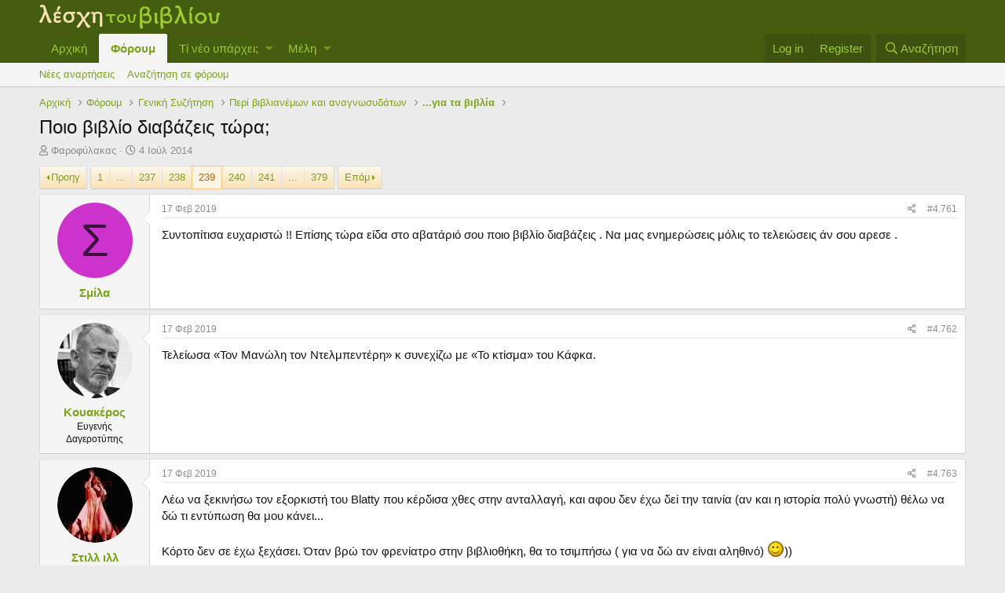

--- FILE ---
content_type: text/html; charset=utf-8
request_url: https://xn--ixauk7au.gr/forum/index.php?threads/%CE%A0%CE%BF%CE%B9%CE%BF-%CE%B2%CE%B9%CE%B2%CE%BB%CE%AF%CE%BF-%CE%B4%CE%B9%CE%B1%CE%B2%CE%AC%CE%B6%CE%B5%CE%B9%CF%82-%CF%84%CF%8E%CF%81%CE%B1.6638/page-239
body_size: 22848
content:
<!DOCTYPE html>
<html id="XF" lang="el-GR" dir="LTR"
	data-app="public"
	data-template="thread_view"
	data-container-key="node-153"
	data-content-key="thread-6638"
	data-logged-in="false"
	data-cookie-prefix="xf_"
	class="has-no-js template-thread_view"
	 data-run-jobs="">
<head>
	<meta charset="utf-8" />
	<meta http-equiv="X-UA-Compatible" content="IE=Edge" />
	<meta name="viewport" content="width=device-width, initial-scale=1, viewport-fit=cover">

	
	
	

	<title>Ποιο βιβλίο διαβάζεις τώρα; | Page 239 | Λέσχη του Βιβλίου</title>

	
		
		<meta name="description" content="Συντοπίτισα ευχαριστώ !! Επίσης τώρα  είδα στο αβατάριό σου ποιο βιβλίο διαβάζεις . Να μας ενημερώσεις  μόλις το τελειώσεις  άν σου αρεσε ." />
		<meta property="og:description" content="Συντοπίτισα ευχαριστώ !! Επίσης τώρα  είδα στο αβατάριό σου ποιο βιβλίο διαβάζεις . Να μας ενημερώσεις  μόλις το τελειώσεις  άν σου αρεσε ." />
		<meta property="twitter:description" content="Συντοπίτισα ευχαριστώ !! Επίσης τώρα  είδα στο αβατάριό σου ποιο βιβλίο διαβάζεις . Να μας ενημερώσεις  μόλις το τελειώσεις  άν σου αρεσε ." />
	
	
		<meta property="og:url" content="https://λεσχη.gr/forum/index.php?threads/%CE%A0%CE%BF%CE%B9%CE%BF-%CE%B2%CE%B9%CE%B2%CE%BB%CE%AF%CE%BF-%CE%B4%CE%B9%CE%B1%CE%B2%CE%AC%CE%B6%CE%B5%CE%B9%CF%82-%CF%84%CF%8E%CF%81%CE%B1.6638/" />
	
		<link rel="canonical" href="https://λεσχη.gr/forum/index.php?threads/%CE%A0%CE%BF%CE%B9%CE%BF-%CE%B2%CE%B9%CE%B2%CE%BB%CE%AF%CE%BF-%CE%B4%CE%B9%CE%B1%CE%B2%CE%AC%CE%B6%CE%B5%CE%B9%CF%82-%CF%84%CF%8E%CF%81%CE%B1.6638/page-239" />
	
		<link rel="prev" href="/forum/index.php?threads/%CE%A0%CE%BF%CE%B9%CE%BF-%CE%B2%CE%B9%CE%B2%CE%BB%CE%AF%CE%BF-%CE%B4%CE%B9%CE%B1%CE%B2%CE%AC%CE%B6%CE%B5%CE%B9%CF%82-%CF%84%CF%8E%CF%81%CE%B1.6638/page-238" />
	
		<link rel="next" href="/forum/index.php?threads/%CE%A0%CE%BF%CE%B9%CE%BF-%CE%B2%CE%B9%CE%B2%CE%BB%CE%AF%CE%BF-%CE%B4%CE%B9%CE%B1%CE%B2%CE%AC%CE%B6%CE%B5%CE%B9%CF%82-%CF%84%CF%8E%CF%81%CE%B1.6638/page-240" />
	

	
		
	
	
	<meta property="og:site_name" content="Λέσχη του Βιβλίου" />


	
	
		
	
	
	<meta property="og:type" content="website" />


	
	
		
	
	
	
		<meta property="og:title" content="Ποιο βιβλίο διαβάζεις τώρα;" />
		<meta property="twitter:title" content="Ποιο βιβλίο διαβάζεις τώρα;" />
	


	
	
	
	

	
		<meta name="theme-color" content="#455d0f" />
	

	
	

	
	<link rel="preload" href="/forum/styles/fonts/fa/fa-regular-400.woff2" as="font" type="font/woff2" crossorigin="anonymous" />


	<link rel="preload" href="/forum/styles/fonts/fa/fa-solid-900.woff2" as="font" type="font/woff2" crossorigin="anonymous" />


<link rel="preload" href="/forum/styles/fonts/fa/fa-brands-400.woff2" as="font" type="font/woff2" crossorigin="anonymous" />

	<link rel="stylesheet" href="/forum/css.php?css=public%3Anormalize.css%2Cpublic%3Acore.less%2Cpublic%3Aapp.less&amp;s=1&amp;l=2&amp;d=1652080862&amp;k=959b0377cdfb1c54e5be395033de7d93f0001399" />

	<link rel="stylesheet" href="/forum/css.php?css=public%3Abb_code.less%2Cpublic%3Amessage.less%2Cpublic%3Ashare_controls.less%2Cpublic%3Aextra.less&amp;s=1&amp;l=2&amp;d=1652080862&amp;k=f4978926db713fcc065d9fb859a28caeeb13b5cd" />

	
		<script src="/forum/js/xf/preamble.min.js?_v=adfa155a"></script>
	


	
		<link rel="icon" type="image/png" href="https://xn--ixauk7au.gr/forum/favicon.ico" sizes="32x32" />
	
	
	
</head>
<body data-template="thread_view">

<div class="p-pageWrapper" id="top">



<header class="p-header" id="header">
	<div class="p-header-inner">
		<div class="p-header-content">

			<div class="p-header-logo p-header-logo--image">
				<a href="https://λεσχη.gr">
					<img src="/forum/styles/default/xenforo/lesxi_logo.png"
						alt="Λέσχη του Βιβλίου"
						 />
				</a>
			</div>

			
		</div>
	</div>
</header>





	<div class="p-navSticky p-navSticky--primary" data-xf-init="sticky-header">
		
	<nav class="p-nav">
		<div class="p-nav-inner">
			<a class="p-nav-menuTrigger" data-xf-click="off-canvas" data-menu=".js-headerOffCanvasMenu" role="button" tabindex="0">
				<i aria-hidden="true"></i>
				<span class="p-nav-menuText">Menu</span>
			</a>

			<div class="p-nav-smallLogo">
				<a href="https://λεσχη.gr">
					<img src="/forum/styles/default/xenforo/lesxi_logo.png"
						alt="Λέσχη του Βιβλίου"
					 />
				</a>
			</div>

			<div class="p-nav-scroller hScroller" data-xf-init="h-scroller" data-auto-scroll=".p-navEl.is-selected">
				<div class="hScroller-scroll">
					<ul class="p-nav-list js-offCanvasNavSource">
					
						<li>
							
	<div class="p-navEl " >
		

			
	
	<a href="https://λεσχη.gr"
		class="p-navEl-link "
		
		data-xf-key="1"
		data-nav-id="home">Αρχική</a>


			

		
		
	</div>

						</li>
					
						<li>
							
	<div class="p-navEl is-selected" data-has-children="true">
		

			
	
	<a href="/forum/index.php"
		class="p-navEl-link p-navEl-link--splitMenu "
		
		
		data-nav-id="forums">Φόρουμ</a>


			<a data-xf-key="2"
				data-xf-click="menu"
				data-menu-pos-ref="< .p-navEl"
				class="p-navEl-splitTrigger"
				role="button"
				tabindex="0"
				aria-label="Toggle expanded"
				aria-expanded="false"
				aria-haspopup="true"></a>

		
		
			<div class="menu menu--structural" data-menu="menu" aria-hidden="true">
				<div class="menu-content">
					
						
	
	
	<a href="/forum/index.php?whats-new/posts/"
		class="menu-linkRow u-indentDepth0 js-offCanvasCopy "
		
		
		data-nav-id="newPosts">Νέες αναρτήσεις</a>

	

					
						
	
	
	<a href="/forum/index.php?search/&amp;type=post"
		class="menu-linkRow u-indentDepth0 js-offCanvasCopy "
		
		
		data-nav-id="searchForums">Αναζήτηση σε φόρουμ</a>

	

					
				</div>
			</div>
		
	</div>

						</li>
					
						<li>
							
	<div class="p-navEl " data-has-children="true">
		

			
	
	<a href="/forum/index.php?whats-new/"
		class="p-navEl-link p-navEl-link--splitMenu "
		
		
		data-nav-id="whatsNew">Τί νέο υπάρχει;</a>


			<a data-xf-key="3"
				data-xf-click="menu"
				data-menu-pos-ref="< .p-navEl"
				class="p-navEl-splitTrigger"
				role="button"
				tabindex="0"
				aria-label="Toggle expanded"
				aria-expanded="false"
				aria-haspopup="true"></a>

		
		
			<div class="menu menu--structural" data-menu="menu" aria-hidden="true">
				<div class="menu-content">
					
						
	
	
	<a href="/forum/index.php?whats-new/posts/"
		class="menu-linkRow u-indentDepth0 js-offCanvasCopy "
		 rel="nofollow"
		
		data-nav-id="whatsNewPosts">Νέες αναρτήσεις</a>

	

					
						
	
	
	<a href="/forum/index.php?whats-new/profile-posts/"
		class="menu-linkRow u-indentDepth0 js-offCanvasCopy "
		 rel="nofollow"
		
		data-nav-id="whatsNewProfilePosts">Νέα μηνύματα σε προφίλ</a>

	

					
						
	
	
	<a href="/forum/index.php?whats-new/latest-activity"
		class="menu-linkRow u-indentDepth0 js-offCanvasCopy "
		 rel="nofollow"
		
		data-nav-id="latestActivity">Πρόσφατη δραστηριότητα</a>

	

					
				</div>
			</div>
		
	</div>

						</li>
					
						<li>
							
	<div class="p-navEl " data-has-children="true">
		

			
	
	<a href="/forum/index.php?members/"
		class="p-navEl-link p-navEl-link--splitMenu "
		
		
		data-nav-id="members">Μέλη</a>


			<a data-xf-key="4"
				data-xf-click="menu"
				data-menu-pos-ref="< .p-navEl"
				class="p-navEl-splitTrigger"
				role="button"
				tabindex="0"
				aria-label="Toggle expanded"
				aria-expanded="false"
				aria-haspopup="true"></a>

		
		
			<div class="menu menu--structural" data-menu="menu" aria-hidden="true">
				<div class="menu-content">
					
						
	
	
	<a href="/forum/index.php?online/"
		class="menu-linkRow u-indentDepth0 js-offCanvasCopy "
		
		
		data-nav-id="currentVisitors">Επισκέπτες τώρα</a>

	

					
						
	
	
	<a href="/forum/index.php?whats-new/profile-posts/"
		class="menu-linkRow u-indentDepth0 js-offCanvasCopy "
		 rel="nofollow"
		
		data-nav-id="newProfilePosts">Νέες αναρτήσεις προφίλ</a>

	

					
						
	
	
	<a href="/forum/index.php?search/&amp;type=profile_post"
		class="menu-linkRow u-indentDepth0 js-offCanvasCopy "
		
		
		data-nav-id="searchProfilePosts">Αναζήτηση αναρτήσεων σε προφίλ</a>

	

					
				</div>
			</div>
		
	</div>

						</li>
					
					</ul>
				</div>
			</div>

			<div class="p-nav-opposite">
				<div class="p-navgroup p-account p-navgroup--guest">
					
						<a href="/forum/index.php?login/" class="p-navgroup-link p-navgroup-link--textual p-navgroup-link--logIn"
							data-xf-click="overlay" data-follow-redirects="on">
							<span class="p-navgroup-linkText">Log in</span>
						</a>
						
							<a href="/forum/index.php?register/" class="p-navgroup-link p-navgroup-link--textual p-navgroup-link--register"
								data-xf-click="overlay" data-follow-redirects="on">
								<span class="p-navgroup-linkText">Register</span>
							</a>
						
					
				</div>

				<div class="p-navgroup p-discovery">
					<a href="/forum/index.php?whats-new/"
						class="p-navgroup-link p-navgroup-link--iconic p-navgroup-link--whatsnew"
						aria-label="Τί νέο υπάρχει"
						title="Τί νέο υπάρχει">
						<i aria-hidden="true"></i>
						<span class="p-navgroup-linkText">Τί νέο υπάρχει</span>
					</a>

					
						<a href="/forum/index.php?search/"
							class="p-navgroup-link p-navgroup-link--iconic p-navgroup-link--search"
							data-xf-click="menu"
							data-xf-key="/"
							aria-label="Αναζήτηση"
							aria-expanded="false"
							aria-haspopup="true"
							title="Αναζήτηση">
							<i aria-hidden="true"></i>
							<span class="p-navgroup-linkText">Αναζήτηση</span>
						</a>
						<div class="menu menu--structural menu--wide" data-menu="menu" aria-hidden="true">
							<form action="/forum/index.php?search/search" method="post"
								class="menu-content"
								data-xf-init="quick-search">

								<h3 class="menu-header">Αναζήτηση</h3>
								
								<div class="menu-row">
									
										<div class="inputGroup inputGroup--joined">
											<input type="text" class="input" name="keywords" placeholder="Αναζήτηση..." aria-label="Αναζήτηση" data-menu-autofocus="true" />
											
			<select name="constraints" class="js-quickSearch-constraint input" aria-label="Search within">
				<option value="">Everywhere</option>
<option value="{&quot;search_type&quot;:&quot;post&quot;}">Νήματα</option>
<option value="{&quot;search_type&quot;:&quot;post&quot;,&quot;c&quot;:{&quot;nodes&quot;:[153],&quot;child_nodes&quot;:1}}">This forum</option>
<option value="{&quot;search_type&quot;:&quot;post&quot;,&quot;c&quot;:{&quot;thread&quot;:6638}}">This thread</option>

			</select>
		
										</div>
									
								</div>

								
								<div class="menu-row">
									<label class="iconic"><input type="checkbox"  name="c[title_only]" value="1" /><i aria-hidden="true"></i><span class="iconic-label">Αναζήτηση μόνο σε τίτλους</span></label>

								</div>
								
								<div class="menu-row">
									<div class="inputGroup">
										<span class="inputGroup-text" id="ctrl_search_menu_by_member">By:</span>
										<input type="text" class="input" name="c[users]" data-xf-init="auto-complete" placeholder="Member" aria-labelledby="ctrl_search_menu_by_member" />
									</div>
								</div>
								<div class="menu-footer">
									<span class="menu-footer-controls">
										<button type="submit" class="button--primary button button--icon button--icon--search"><span class="button-text">Αναζήτηση</span></button>
										<a href="/forum/index.php?search/" class="button"><span class="button-text">Προηγμένη αναζήτηση...</span></a>
									</span>
								</div>

								<input type="hidden" name="_xfToken" value="1769090750,c0366e08a5e2589a9d5852fb1e71ab1c" />
							</form>
						</div>
					
				</div>
			</div>
		</div>
	</nav>

	</div>
	
	
		<div class="p-sectionLinks">
			<div class="p-sectionLinks-inner hScroller" data-xf-init="h-scroller">
				<div class="hScroller-scroll">
					<ul class="p-sectionLinks-list">
					
						<li>
							
	<div class="p-navEl " >
		

			
	
	<a href="/forum/index.php?whats-new/posts/"
		class="p-navEl-link "
		
		data-xf-key="alt+1"
		data-nav-id="newPosts">Νέες αναρτήσεις</a>


			

		
		
	</div>

						</li>
					
						<li>
							
	<div class="p-navEl " >
		

			
	
	<a href="/forum/index.php?search/&amp;type=post"
		class="p-navEl-link "
		
		data-xf-key="alt+2"
		data-nav-id="searchForums">Αναζήτηση σε φόρουμ</a>


			

		
		
	</div>

						</li>
					
					</ul>
				</div>
			</div>
		</div>
	



<div class="offCanvasMenu offCanvasMenu--nav js-headerOffCanvasMenu" data-menu="menu" aria-hidden="true" data-ocm-builder="navigation">
	<div class="offCanvasMenu-backdrop" data-menu-close="true"></div>
	<div class="offCanvasMenu-content">
		<div class="offCanvasMenu-header">
			Menu
			<a class="offCanvasMenu-closer" data-menu-close="true" role="button" tabindex="0" aria-label="Close"></a>
		</div>
		
			<div class="p-offCanvasRegisterLink">
				<div class="offCanvasMenu-linkHolder">
					<a href="/forum/index.php?login/" class="offCanvasMenu-link" data-xf-click="overlay" data-menu-close="true">
						Log in
					</a>
				</div>
				<hr class="offCanvasMenu-separator" />
				
					<div class="offCanvasMenu-linkHolder">
						<a href="/forum/index.php?register/" class="offCanvasMenu-link" data-xf-click="overlay" data-menu-close="true">
							Register
						</a>
					</div>
					<hr class="offCanvasMenu-separator" />
				
			</div>
		
		<div class="js-offCanvasNavTarget"></div>
	</div>
</div>

<div class="p-body">
	<div class="p-body-inner">
		<!--XF:EXTRA_OUTPUT-->

		

		

		
		
	
		<ul class="p-breadcrumbs "
			itemscope itemtype="https://schema.org/BreadcrumbList">
		
			

			
			
				
				
	<li itemprop="itemListElement" itemscope itemtype="https://schema.org/ListItem">
		<a href="https://λεσχη.gr" itemprop="item">
			<span itemprop="name">Αρχική</span>
		</a>
		<meta itemprop="position" content="1" />
	</li>

			

			
				
				
	<li itemprop="itemListElement" itemscope itemtype="https://schema.org/ListItem">
		<a href="/forum/index.php" itemprop="item">
			<span itemprop="name">Φόρουμ</span>
		</a>
		<meta itemprop="position" content="2" />
	</li>

			
			
				
				
	<li itemprop="itemListElement" itemscope itemtype="https://schema.org/ListItem">
		<a href="/forum/index.php#genik-syz-tisi.6" itemprop="item">
			<span itemprop="name">Γενική Συζήτηση</span>
		</a>
		<meta itemprop="position" content="3" />
	</li>

			
				
				
	<li itemprop="itemListElement" itemscope itemtype="https://schema.org/ListItem">
		<a href="/forum/index.php?forums/%CE%A0%CE%B5%CF%81%CE%AF-%CE%B2%CE%B9%CE%B2%CE%BB%CE%B9%CE%B1%CE%BD%CE%AD%CE%BC%CF%89%CE%BD-%CE%BA%CE%B1%CE%B9-%CE%B1%CE%BD%CE%B1%CE%B3%CE%BD%CF%89%CF%83%CF%85%CE%B4%CE%AC%CF%84%CF%89%CE%BD.103/" itemprop="item">
			<span itemprop="name">Περί βιβλιανέμων και αναγνωσυδάτων</span>
		</a>
		<meta itemprop="position" content="4" />
	</li>

			
				
				
	<li itemprop="itemListElement" itemscope itemtype="https://schema.org/ListItem">
		<a href="/forum/index.php?forums/%CE%B3%CE%B9%CE%B1-%CF%84%CE%B1-%CE%B2%CE%B9%CE%B2%CE%BB%CE%AF%CE%B1.153/" itemprop="item">
			<span itemprop="name">...για τα βιβλία</span>
		</a>
		<meta itemprop="position" content="5" />
	</li>

			

		
		</ul>
	

		

		
	<noscript><div class="blockMessage blockMessage--important blockMessage--iconic u-noJsOnly">JavaScript is disabled. For a better experience, please enable JavaScript in your browser before proceeding.</div></noscript>

		
	<!--[if lt IE 9]><div class="blockMessage blockMessage&#45;&#45;important blockMessage&#45;&#45;iconic">You are using an out of date browser. It  may not display this or other websites correctly.<br />You should upgrade or use an <a href="https://www.google.com/chrome/browser/" target="_blank">alternative browser</a>.</div><![endif]-->


		
			<div class="p-body-header">
			
				
					<div class="p-title ">
					
						
							<h1 class="p-title-value">Ποιο βιβλίο διαβάζεις τώρα;</h1>
						
						
					
					</div>
				

				
					<div class="p-description">
	<ul class="listInline listInline--bullet">
		<li>
			<i class="fa--xf far fa-user" aria-hidden="true" title="Thread starter"></i>
			<span class="u-srOnly">Thread starter</span>

			<a href="/forum/index.php?members/%CE%A6%CE%B1%CF%81%CE%BF%CF%86%CF%8D%CE%BB%CE%B1%CE%BA%CE%B1%CF%82.1/" class="username  u-concealed" dir="auto" data-user-id="1" data-xf-init="member-tooltip"><span class="username--staff username--moderator username--admin">Φαροφύλακας</span></a>
		</li>
		<li>
			<i class="fa--xf far fa-clock" aria-hidden="true" title="Start date"></i>
			<span class="u-srOnly">Start date</span>

			<a href="/forum/index.php?threads/%CE%A0%CE%BF%CE%B9%CE%BF-%CE%B2%CE%B9%CE%B2%CE%BB%CE%AF%CE%BF-%CE%B4%CE%B9%CE%B1%CE%B2%CE%AC%CE%B6%CE%B5%CE%B9%CF%82-%CF%84%CF%8E%CF%81%CE%B1.6638/" class="u-concealed"><time  class="u-dt" dir="auto" datetime="2014-07-04T11:46:35+0200" data-time="1404467195" data-date-string="4 Ιούλ 2014" data-time-string="11:46 πμ" title="4 Ιούλ 2014 στις 11:46 πμ">4 Ιούλ 2014</time></a>
		</li>
		
	</ul>
</div>
				
			
			</div>
		

		<div class="p-body-main  ">
			

			<div class="p-body-content">
				
				<div class="p-body-pageContent">








	
	
	
		
	
	
	


	
	
	
		
	
	
	


	
	
		
	
	
	


	
	









	

	
		
	







	






<div class="block block--messages" data-xf-init="" data-type="post" data-href="/forum/index.php?inline-mod/">

	
	


	<div class="block-outer"><div class="block-outer-main"><nav class="pageNavWrapper pageNavWrapper--mixed ">



<div class="pageNav pageNav--skipStart pageNav--skipEnd">
	
		<a href="/forum/index.php?threads/%CE%A0%CE%BF%CE%B9%CE%BF-%CE%B2%CE%B9%CE%B2%CE%BB%CE%AF%CE%BF-%CE%B4%CE%B9%CE%B1%CE%B2%CE%AC%CE%B6%CE%B5%CE%B9%CF%82-%CF%84%CF%8E%CF%81%CE%B1.6638/page-238" class="pageNav-jump pageNav-jump--prev">Προηγ</a>
	

	<ul class="pageNav-main">
		

	
		<li class="pageNav-page "><a href="/forum/index.php?threads/%CE%A0%CE%BF%CE%B9%CE%BF-%CE%B2%CE%B9%CE%B2%CE%BB%CE%AF%CE%BF-%CE%B4%CE%B9%CE%B1%CE%B2%CE%AC%CE%B6%CE%B5%CE%B9%CF%82-%CF%84%CF%8E%CF%81%CE%B1.6638/">1</a></li>
	


		
			
				<li class="pageNav-page pageNav-page--skip pageNav-page--skipStart">
					<a data-xf-init="tooltip" title="Go to page"
						data-xf-click="menu"
						role="button" tabindex="0" aria-expanded="false" aria-haspopup="true">...</a>
					

	<div class="menu menu--pageJump" data-menu="menu" aria-hidden="true">
		<div class="menu-content">
			<h4 class="menu-header">Go to page</h4>
			<div class="menu-row" data-xf-init="page-jump" data-page-url="/forum/index.php?threads/%CE%A0%CE%BF%CE%B9%CE%BF-%CE%B2%CE%B9%CE%B2%CE%BB%CE%AF%CE%BF-%CE%B4%CE%B9%CE%B1%CE%B2%CE%AC%CE%B6%CE%B5%CE%B9%CF%82-%CF%84%CF%8E%CF%81%CE%B1.6638/page-%page%">
				<div class="inputGroup inputGroup--numbers">
					<div class="inputGroup inputGroup--numbers inputNumber" data-xf-init="number-box"><input type="number" pattern="\d*" class="input input--number js-numberBoxTextInput input input--numberNarrow js-pageJumpPage" value="236"  min="1" max="379" step="1" required="required" data-menu-autofocus="true" /></div>
					<span class="inputGroup-text"><button type="button" class="js-pageJumpGo button"><span class="button-text">Go</span></button></span>
				</div>
			</div>
		</div>
	</div>

				</li>
			
		

		
			

	
		<li class="pageNav-page pageNav-page--earlier"><a href="/forum/index.php?threads/%CE%A0%CE%BF%CE%B9%CE%BF-%CE%B2%CE%B9%CE%B2%CE%BB%CE%AF%CE%BF-%CE%B4%CE%B9%CE%B1%CE%B2%CE%AC%CE%B6%CE%B5%CE%B9%CF%82-%CF%84%CF%8E%CF%81%CE%B1.6638/page-237">237</a></li>
	

		
			

	
		<li class="pageNav-page pageNav-page--earlier"><a href="/forum/index.php?threads/%CE%A0%CE%BF%CE%B9%CE%BF-%CE%B2%CE%B9%CE%B2%CE%BB%CE%AF%CE%BF-%CE%B4%CE%B9%CE%B1%CE%B2%CE%AC%CE%B6%CE%B5%CE%B9%CF%82-%CF%84%CF%8E%CF%81%CE%B1.6638/page-238">238</a></li>
	

		
			

	
		<li class="pageNav-page pageNav-page--current "><a href="/forum/index.php?threads/%CE%A0%CE%BF%CE%B9%CE%BF-%CE%B2%CE%B9%CE%B2%CE%BB%CE%AF%CE%BF-%CE%B4%CE%B9%CE%B1%CE%B2%CE%AC%CE%B6%CE%B5%CE%B9%CF%82-%CF%84%CF%8E%CF%81%CE%B1.6638/page-239">239</a></li>
	

		
			

	
		<li class="pageNav-page pageNav-page--later"><a href="/forum/index.php?threads/%CE%A0%CE%BF%CE%B9%CE%BF-%CE%B2%CE%B9%CE%B2%CE%BB%CE%AF%CE%BF-%CE%B4%CE%B9%CE%B1%CE%B2%CE%AC%CE%B6%CE%B5%CE%B9%CF%82-%CF%84%CF%8E%CF%81%CE%B1.6638/page-240">240</a></li>
	

		
			

	
		<li class="pageNav-page pageNav-page--later"><a href="/forum/index.php?threads/%CE%A0%CE%BF%CE%B9%CE%BF-%CE%B2%CE%B9%CE%B2%CE%BB%CE%AF%CE%BF-%CE%B4%CE%B9%CE%B1%CE%B2%CE%AC%CE%B6%CE%B5%CE%B9%CF%82-%CF%84%CF%8E%CF%81%CE%B1.6638/page-241">241</a></li>
	

		

		
			
				<li class="pageNav-page pageNav-page--skip pageNav-page--skipEnd">
					<a data-xf-init="tooltip" title="Go to page"
						data-xf-click="menu"
						role="button" tabindex="0" aria-expanded="false" aria-haspopup="true">...</a>
					

	<div class="menu menu--pageJump" data-menu="menu" aria-hidden="true">
		<div class="menu-content">
			<h4 class="menu-header">Go to page</h4>
			<div class="menu-row" data-xf-init="page-jump" data-page-url="/forum/index.php?threads/%CE%A0%CE%BF%CE%B9%CE%BF-%CE%B2%CE%B9%CE%B2%CE%BB%CE%AF%CE%BF-%CE%B4%CE%B9%CE%B1%CE%B2%CE%AC%CE%B6%CE%B5%CE%B9%CF%82-%CF%84%CF%8E%CF%81%CE%B1.6638/page-%page%">
				<div class="inputGroup inputGroup--numbers">
					<div class="inputGroup inputGroup--numbers inputNumber" data-xf-init="number-box"><input type="number" pattern="\d*" class="input input--number js-numberBoxTextInput input input--numberNarrow js-pageJumpPage" value="242"  min="1" max="379" step="1" required="required" data-menu-autofocus="true" /></div>
					<span class="inputGroup-text"><button type="button" class="js-pageJumpGo button"><span class="button-text">Go</span></button></span>
				</div>
			</div>
		</div>
	</div>

				</li>
			
		

		

	
		<li class="pageNav-page "><a href="/forum/index.php?threads/%CE%A0%CE%BF%CE%B9%CE%BF-%CE%B2%CE%B9%CE%B2%CE%BB%CE%AF%CE%BF-%CE%B4%CE%B9%CE%B1%CE%B2%CE%AC%CE%B6%CE%B5%CE%B9%CF%82-%CF%84%CF%8E%CF%81%CE%B1.6638/page-379">379</a></li>
	

	</ul>

	
		<a href="/forum/index.php?threads/%CE%A0%CE%BF%CE%B9%CE%BF-%CE%B2%CE%B9%CE%B2%CE%BB%CE%AF%CE%BF-%CE%B4%CE%B9%CE%B1%CE%B2%CE%AC%CE%B6%CE%B5%CE%B9%CF%82-%CF%84%CF%8E%CF%81%CE%B1.6638/page-240" class="pageNav-jump pageNav-jump--next">Επόμ</a>
	
</div>

<div class="pageNavSimple">
	
		<a href="/forum/index.php?threads/%CE%A0%CE%BF%CE%B9%CE%BF-%CE%B2%CE%B9%CE%B2%CE%BB%CE%AF%CE%BF-%CE%B4%CE%B9%CE%B1%CE%B2%CE%AC%CE%B6%CE%B5%CE%B9%CF%82-%CF%84%CF%8E%CF%81%CE%B1.6638/"
			class="pageNavSimple-el pageNavSimple-el--first"
			data-xf-init="tooltip" title="First">
			<i aria-hidden="true"></i> <span class="u-srOnly">First</span>
		</a>
		<a href="/forum/index.php?threads/%CE%A0%CE%BF%CE%B9%CE%BF-%CE%B2%CE%B9%CE%B2%CE%BB%CE%AF%CE%BF-%CE%B4%CE%B9%CE%B1%CE%B2%CE%AC%CE%B6%CE%B5%CE%B9%CF%82-%CF%84%CF%8E%CF%81%CE%B1.6638/page-238" class="pageNavSimple-el pageNavSimple-el--prev">
			<i aria-hidden="true"></i> Προηγ
		</a>
	

	<a class="pageNavSimple-el pageNavSimple-el--current"
		data-xf-init="tooltip" title="Go to page"
		data-xf-click="menu" role="button" tabindex="0" aria-expanded="false" aria-haspopup="true">
		239 of 379
	</a>
	

	<div class="menu menu--pageJump" data-menu="menu" aria-hidden="true">
		<div class="menu-content">
			<h4 class="menu-header">Go to page</h4>
			<div class="menu-row" data-xf-init="page-jump" data-page-url="/forum/index.php?threads/%CE%A0%CE%BF%CE%B9%CE%BF-%CE%B2%CE%B9%CE%B2%CE%BB%CE%AF%CE%BF-%CE%B4%CE%B9%CE%B1%CE%B2%CE%AC%CE%B6%CE%B5%CE%B9%CF%82-%CF%84%CF%8E%CF%81%CE%B1.6638/page-%page%">
				<div class="inputGroup inputGroup--numbers">
					<div class="inputGroup inputGroup--numbers inputNumber" data-xf-init="number-box"><input type="number" pattern="\d*" class="input input--number js-numberBoxTextInput input input--numberNarrow js-pageJumpPage" value="239"  min="1" max="379" step="1" required="required" data-menu-autofocus="true" /></div>
					<span class="inputGroup-text"><button type="button" class="js-pageJumpGo button"><span class="button-text">Go</span></button></span>
				</div>
			</div>
		</div>
	</div>


	
		<a href="/forum/index.php?threads/%CE%A0%CE%BF%CE%B9%CE%BF-%CE%B2%CE%B9%CE%B2%CE%BB%CE%AF%CE%BF-%CE%B4%CE%B9%CE%B1%CE%B2%CE%AC%CE%B6%CE%B5%CE%B9%CF%82-%CF%84%CF%8E%CF%81%CE%B1.6638/page-240" class="pageNavSimple-el pageNavSimple-el--next">
			Επόμ <i aria-hidden="true"></i>
		</a>
		<a href="/forum/index.php?threads/%CE%A0%CE%BF%CE%B9%CE%BF-%CE%B2%CE%B9%CE%B2%CE%BB%CE%AF%CE%BF-%CE%B4%CE%B9%CE%B1%CE%B2%CE%AC%CE%B6%CE%B5%CE%B9%CF%82-%CF%84%CF%8E%CF%81%CE%B1.6638/page-379"
			class="pageNavSimple-el pageNavSimple-el--last"
			data-xf-init="tooltip" title="Last">
			<i aria-hidden="true"></i> <span class="u-srOnly">Last</span>
		</a>
	
</div>

</nav>



</div></div>

	<div class="block-outer js-threadStatusField"></div>

	<div class="block-container lbContainer"
		data-xf-init="lightbox select-to-quote"
		data-message-selector=".js-post"
		data-lb-id="thread-6638"
		data-lb-universal="0">

		<div class="block-body js-replyNewMessageContainer">
			
				
					
	
	
	<article class="message message--post js-post js-inlineModContainer  "
		data-author="Σμίλα"
		data-content="post-238617"
		id="js-post-238617">

		<span class="u-anchorTarget" id="post-238617"></span>

		<div class="message-inner">
			<div class="message-cell message-cell--user">
				

	<section itemscope itemtype="https://schema.org/Person" class="message-user">
		<div class="message-avatar ">
			<div class="message-avatar-wrapper">
				<a href="/forum/index.php?members/%CE%A3%CE%BC%CE%AF%CE%BB%CE%B1.3797/" class="avatar avatar--m avatar--default avatar--default--dynamic" data-user-id="3797" data-xf-init="member-tooltip" style="background-color: #cc33cc; color: #3d0f3d">
			<span class="avatar-u3797-m">Σ</span> 
		</a>
				
			</div>
		</div>
		<div class="message-userDetails">
			<h4 class="message-name"><a href="/forum/index.php?members/%CE%A3%CE%BC%CE%AF%CE%BB%CE%B1.3797/" class="username " dir="auto" data-user-id="3797" data-xf-init="member-tooltip" itemprop="name">Σμίλα</a></h4>
			
			
		</div>
		
			
			
		
		<span class="message-userArrow"></span>
	</section>

			</div>
			<div class="message-cell message-cell--main">
				<div class="message-main js-quickEditTarget">

					<header class="message-attribution message-attribution--split">
						<div class="message-attribution-main">
							<a href="/forum/index.php?threads/%CE%A0%CE%BF%CE%B9%CE%BF-%CE%B2%CE%B9%CE%B2%CE%BB%CE%AF%CE%BF-%CE%B4%CE%B9%CE%B1%CE%B2%CE%AC%CE%B6%CE%B5%CE%B9%CF%82-%CF%84%CF%8E%CF%81%CE%B1.6638/post-238617" class="u-concealed"
								rel="nofollow">
								<time  class="u-dt" dir="auto" datetime="2019-02-17T19:49:25+0200" data-time="1550425765" data-date-string="17 Φεβ 2019" data-time-string="7:49 μμ" title="17 Φεβ 2019 στις 7:49 μμ">17 Φεβ 2019</time>
							</a>
						</div>

						<ul class="message-attribution-opposite message-attribution-opposite--list">
							
							<li>
								<a href="/forum/index.php?threads/%CE%A0%CE%BF%CE%B9%CE%BF-%CE%B2%CE%B9%CE%B2%CE%BB%CE%AF%CE%BF-%CE%B4%CE%B9%CE%B1%CE%B2%CE%AC%CE%B6%CE%B5%CE%B9%CF%82-%CF%84%CF%8E%CF%81%CE%B1.6638/post-238617"
									data-xf-init="share-tooltip" data-href="/forum/index.php?posts/238617/share"
									rel="nofollow">
									<i class="fa--xf far fa-share-alt" aria-hidden="true"></i>
								</a>
							</li>
							
							
								<li>
									<a href="/forum/index.php?threads/%CE%A0%CE%BF%CE%B9%CE%BF-%CE%B2%CE%B9%CE%B2%CE%BB%CE%AF%CE%BF-%CE%B4%CE%B9%CE%B1%CE%B2%CE%AC%CE%B6%CE%B5%CE%B9%CF%82-%CF%84%CF%8E%CF%81%CE%B1.6638/post-238617" rel="nofollow">
										#4.761
									</a>
								</li>
							
						</ul>
					</header>

					<div class="message-content js-messageContent">

						
						
						

						<div class="message-userContent lbContainer js-lbContainer "
							data-lb-id="post-238617"
							data-lb-caption-desc="Σμίλα &middot; 17 Φεβ 2019 στις 7:49 μμ">

							

							<article class="message-body js-selectToQuote">
								
								<div class="bbWrapper">Συντοπίτισα ευχαριστώ !! Επίσης τώρα  είδα στο αβατάριό σου ποιο βιβλίο διαβάζεις . Να μας ενημερώσεις  μόλις το τελειώσεις  άν σου αρεσε .</div>
								<div class="js-selectToQuoteEnd">&nbsp;</div>
								
							</article>

							

							
						</div>

						

						
	

					</div>

					<footer class="message-footer">
						

						<div class="reactionsBar js-reactionsList ">
							
						</div>

						<div class="js-historyTarget message-historyTarget toggleTarget" data-href="trigger-href"></div>
					</footer>
				</div>
			</div>
			
		</div>
	</article>

	

				
			
				
					
	
	
	<article class="message message--post js-post js-inlineModContainer  "
		data-author="Κουακέρος"
		data-content="post-238618"
		id="js-post-238618">

		<span class="u-anchorTarget" id="post-238618"></span>

		<div class="message-inner">
			<div class="message-cell message-cell--user">
				

	<section itemscope itemtype="https://schema.org/Person" class="message-user">
		<div class="message-avatar ">
			<div class="message-avatar-wrapper">
				<a href="/forum/index.php?members/%CE%9A%CE%BF%CF%85%CE%B1%CE%BA%CE%AD%CF%81%CE%BF%CF%82.2914/" class="avatar avatar--m" data-user-id="2914" data-xf-init="member-tooltip">
			<img src="/forum/data/avatars/m/2/2914.jpg?1558357409" srcset="/forum/data/avatars/l/2/2914.jpg?1558357409 2x" alt="Κουακέρος" class="avatar-u2914-m" itemprop="image" /> 
		</a>
				
			</div>
		</div>
		<div class="message-userDetails">
			<h4 class="message-name"><a href="/forum/index.php?members/%CE%9A%CE%BF%CF%85%CE%B1%CE%BA%CE%AD%CF%81%CE%BF%CF%82.2914/" class="username " dir="auto" data-user-id="2914" data-xf-init="member-tooltip" itemprop="name">Κουακέρος</a></h4>
			<h5 class="userTitle message-userTitle" dir="auto" itemprop="jobTitle">Ευγενής Δαγεροτύπης</h5>
			
		</div>
		
			
			
		
		<span class="message-userArrow"></span>
	</section>

			</div>
			<div class="message-cell message-cell--main">
				<div class="message-main js-quickEditTarget">

					<header class="message-attribution message-attribution--split">
						<div class="message-attribution-main">
							<a href="/forum/index.php?threads/%CE%A0%CE%BF%CE%B9%CE%BF-%CE%B2%CE%B9%CE%B2%CE%BB%CE%AF%CE%BF-%CE%B4%CE%B9%CE%B1%CE%B2%CE%AC%CE%B6%CE%B5%CE%B9%CF%82-%CF%84%CF%8E%CF%81%CE%B1.6638/post-238618" class="u-concealed"
								rel="nofollow">
								<time  class="u-dt" dir="auto" datetime="2019-02-17T19:53:49+0200" data-time="1550426029" data-date-string="17 Φεβ 2019" data-time-string="7:53 μμ" title="17 Φεβ 2019 στις 7:53 μμ">17 Φεβ 2019</time>
							</a>
						</div>

						<ul class="message-attribution-opposite message-attribution-opposite--list">
							
							<li>
								<a href="/forum/index.php?threads/%CE%A0%CE%BF%CE%B9%CE%BF-%CE%B2%CE%B9%CE%B2%CE%BB%CE%AF%CE%BF-%CE%B4%CE%B9%CE%B1%CE%B2%CE%AC%CE%B6%CE%B5%CE%B9%CF%82-%CF%84%CF%8E%CF%81%CE%B1.6638/post-238618"
									data-xf-init="share-tooltip" data-href="/forum/index.php?posts/238618/share"
									rel="nofollow">
									<i class="fa--xf far fa-share-alt" aria-hidden="true"></i>
								</a>
							</li>
							
							
								<li>
									<a href="/forum/index.php?threads/%CE%A0%CE%BF%CE%B9%CE%BF-%CE%B2%CE%B9%CE%B2%CE%BB%CE%AF%CE%BF-%CE%B4%CE%B9%CE%B1%CE%B2%CE%AC%CE%B6%CE%B5%CE%B9%CF%82-%CF%84%CF%8E%CF%81%CE%B1.6638/post-238618" rel="nofollow">
										#4.762
									</a>
								</li>
							
						</ul>
					</header>

					<div class="message-content js-messageContent">

						
						
						

						<div class="message-userContent lbContainer js-lbContainer "
							data-lb-id="post-238618"
							data-lb-caption-desc="Κουακέρος &middot; 17 Φεβ 2019 στις 7:53 μμ">

							

							<article class="message-body js-selectToQuote">
								
								<div class="bbWrapper">Τελείωσα «Τον Μανώλη τον Ντελμπεντέρη» κ συνεχίζω με «Το κτίσμα» του Κάφκα.</div>
								<div class="js-selectToQuoteEnd">&nbsp;</div>
								
							</article>

							

							
						</div>

						

						
	

					</div>

					<footer class="message-footer">
						

						<div class="reactionsBar js-reactionsList ">
							
						</div>

						<div class="js-historyTarget message-historyTarget toggleTarget" data-href="trigger-href"></div>
					</footer>
				</div>
			</div>
			
		</div>
	</article>

	

				
			
				
					
	
	
	<article class="message message--post js-post js-inlineModContainer  "
		data-author="Στιλλ ιλλ"
		data-content="post-238630"
		id="js-post-238630">

		<span class="u-anchorTarget" id="post-238630"></span>

		<div class="message-inner">
			<div class="message-cell message-cell--user">
				

	<section itemscope itemtype="https://schema.org/Person" class="message-user">
		<div class="message-avatar ">
			<div class="message-avatar-wrapper">
				<a href="/forum/index.php?members/%CE%A3%CF%84%CE%B9%CE%BB%CE%BB-%CE%B9%CE%BB%CE%BB.2350/" class="avatar avatar--m" data-user-id="2350" data-xf-init="member-tooltip">
			<img src="/forum/data/avatars/m/2/2350.jpg?1692433231" srcset="/forum/data/avatars/l/2/2350.jpg?1692433231 2x" alt="Στιλλ ιλλ" class="avatar-u2350-m" itemprop="image" /> 
		</a>
				
			</div>
		</div>
		<div class="message-userDetails">
			<h4 class="message-name"><a href="/forum/index.php?members/%CE%A3%CF%84%CE%B9%CE%BB%CE%BB-%CE%B9%CE%BB%CE%BB.2350/" class="username " dir="auto" data-user-id="2350" data-xf-init="member-tooltip" itemprop="name">Στιλλ ιλλ</a></h4>
			
			
		</div>
		
			
			
		
		<span class="message-userArrow"></span>
	</section>

			</div>
			<div class="message-cell message-cell--main">
				<div class="message-main js-quickEditTarget">

					<header class="message-attribution message-attribution--split">
						<div class="message-attribution-main">
							<a href="/forum/index.php?threads/%CE%A0%CE%BF%CE%B9%CE%BF-%CE%B2%CE%B9%CE%B2%CE%BB%CE%AF%CE%BF-%CE%B4%CE%B9%CE%B1%CE%B2%CE%AC%CE%B6%CE%B5%CE%B9%CF%82-%CF%84%CF%8E%CF%81%CE%B1.6638/post-238630" class="u-concealed"
								rel="nofollow">
								<time  class="u-dt" dir="auto" datetime="2019-02-17T22:22:24+0200" data-time="1550434944" data-date-string="17 Φεβ 2019" data-time-string="10:22 μμ" title="17 Φεβ 2019 στις 10:22 μμ">17 Φεβ 2019</time>
							</a>
						</div>

						<ul class="message-attribution-opposite message-attribution-opposite--list">
							
							<li>
								<a href="/forum/index.php?threads/%CE%A0%CE%BF%CE%B9%CE%BF-%CE%B2%CE%B9%CE%B2%CE%BB%CE%AF%CE%BF-%CE%B4%CE%B9%CE%B1%CE%B2%CE%AC%CE%B6%CE%B5%CE%B9%CF%82-%CF%84%CF%8E%CF%81%CE%B1.6638/post-238630"
									data-xf-init="share-tooltip" data-href="/forum/index.php?posts/238630/share"
									rel="nofollow">
									<i class="fa--xf far fa-share-alt" aria-hidden="true"></i>
								</a>
							</li>
							
							
								<li>
									<a href="/forum/index.php?threads/%CE%A0%CE%BF%CE%B9%CE%BF-%CE%B2%CE%B9%CE%B2%CE%BB%CE%AF%CE%BF-%CE%B4%CE%B9%CE%B1%CE%B2%CE%AC%CE%B6%CE%B5%CE%B9%CF%82-%CF%84%CF%8E%CF%81%CE%B1.6638/post-238630" rel="nofollow">
										#4.763
									</a>
								</li>
							
						</ul>
					</header>

					<div class="message-content js-messageContent">

						
						
						

						<div class="message-userContent lbContainer js-lbContainer "
							data-lb-id="post-238630"
							data-lb-caption-desc="Στιλλ ιλλ &middot; 17 Φεβ 2019 στις 10:22 μμ">

							

							<article class="message-body js-selectToQuote">
								
								<div class="bbWrapper">Λέω να ξεκινήσω τον εξορκιστή του Blatty που κέρδισα χθες στην ανταλλαγή, και αφου δεν έχω δεί την ταινία (αν και η ιστορία πολύ γνωστή) θέλω να δώ τι εντύπωση θα μου κάνει...<br />
<br />
Κόρτο δεν σε έχω ξεχάσει. Όταν βρώ τον φρενίατρο στην βιβλιοθήκη, θα το τσιμπήσω ( για να δώ αν είναι αληθινό) <img src="[data-uri]" class="smilie smilie--sprite smilie--sprite1" alt=":)" title="χαρά    :)" data-shortname=":)" />))</div>
								<div class="js-selectToQuoteEnd">&nbsp;</div>
								
							</article>

							

							
						</div>

						

						
	

					</div>

					<footer class="message-footer">
						

						<div class="reactionsBar js-reactionsList ">
							
						</div>

						<div class="js-historyTarget message-historyTarget toggleTarget" data-href="trigger-href"></div>
					</footer>
				</div>
			</div>
			
		</div>
	</article>

	

				
			
				
					
	
	
	<article class="message message--post js-post js-inlineModContainer  "
		data-author="Αριάδνη"
		data-content="post-238641"
		id="js-post-238641">

		<span class="u-anchorTarget" id="post-238641"></span>

		<div class="message-inner">
			<div class="message-cell message-cell--user">
				

	<section itemscope itemtype="https://schema.org/Person" class="message-user">
		<div class="message-avatar ">
			<div class="message-avatar-wrapper">
				<a href="/forum/index.php?members/%CE%91%CF%81%CE%B9%CE%AC%CE%B4%CE%BD%CE%B7.107/" class="avatar avatar--m avatar--default avatar--default--dynamic" data-user-id="107" data-xf-init="member-tooltip" style="background-color: #33cccc; color: #0f3d3d">
			<span class="avatar-u107-m">Α</span> 
		</a>
				
			</div>
		</div>
		<div class="message-userDetails">
			<h4 class="message-name"><a href="/forum/index.php?members/%CE%91%CF%81%CE%B9%CE%AC%CE%B4%CE%BD%CE%B7.107/" class="username " dir="auto" data-user-id="107" data-xf-init="member-tooltip" itemprop="name">Αριάδνη</a></h4>
			
			
		</div>
		
			
			
		
		<span class="message-userArrow"></span>
	</section>

			</div>
			<div class="message-cell message-cell--main">
				<div class="message-main js-quickEditTarget">

					<header class="message-attribution message-attribution--split">
						<div class="message-attribution-main">
							<a href="/forum/index.php?threads/%CE%A0%CE%BF%CE%B9%CE%BF-%CE%B2%CE%B9%CE%B2%CE%BB%CE%AF%CE%BF-%CE%B4%CE%B9%CE%B1%CE%B2%CE%AC%CE%B6%CE%B5%CE%B9%CF%82-%CF%84%CF%8E%CF%81%CE%B1.6638/post-238641" class="u-concealed"
								rel="nofollow">
								<time  class="u-dt" dir="auto" datetime="2019-02-18T17:10:24+0200" data-time="1550502624" data-date-string="18 Φεβ 2019" data-time-string="5:10 μμ" title="18 Φεβ 2019 στις 5:10 μμ">18 Φεβ 2019</time>
							</a>
						</div>

						<ul class="message-attribution-opposite message-attribution-opposite--list">
							
							<li>
								<a href="/forum/index.php?threads/%CE%A0%CE%BF%CE%B9%CE%BF-%CE%B2%CE%B9%CE%B2%CE%BB%CE%AF%CE%BF-%CE%B4%CE%B9%CE%B1%CE%B2%CE%AC%CE%B6%CE%B5%CE%B9%CF%82-%CF%84%CF%8E%CF%81%CE%B1.6638/post-238641"
									data-xf-init="share-tooltip" data-href="/forum/index.php?posts/238641/share"
									rel="nofollow">
									<i class="fa--xf far fa-share-alt" aria-hidden="true"></i>
								</a>
							</li>
							
							
								<li>
									<a href="/forum/index.php?threads/%CE%A0%CE%BF%CE%B9%CE%BF-%CE%B2%CE%B9%CE%B2%CE%BB%CE%AF%CE%BF-%CE%B4%CE%B9%CE%B1%CE%B2%CE%AC%CE%B6%CE%B5%CE%B9%CF%82-%CF%84%CF%8E%CF%81%CE%B1.6638/post-238641" rel="nofollow">
										#4.764
									</a>
								</li>
							
						</ul>
					</header>

					<div class="message-content js-messageContent">

						
						
						

						<div class="message-userContent lbContainer js-lbContainer "
							data-lb-id="post-238641"
							data-lb-caption-desc="Αριάδνη &middot; 18 Φεβ 2019 στις 5:10 μμ">

							

							<article class="message-body js-selectToQuote">
								
								<div class="bbWrapper">Βορράς και νότος ,το συνιστώ για ολες τις ρομαντικές κυρίες του φόρουμ έχει γυριστεί και σε σειρά οχι η του 80' σειρά αλλά του 2004! Ωραία γραφή , συναρπαστική.</div>
								<div class="js-selectToQuoteEnd">&nbsp;</div>
								
							</article>

							

							
						</div>

						

						
	

					</div>

					<footer class="message-footer">
						

						<div class="reactionsBar js-reactionsList ">
							
						</div>

						<div class="js-historyTarget message-historyTarget toggleTarget" data-href="trigger-href"></div>
					</footer>
				</div>
			</div>
			
		</div>
	</article>

	

				
			
				
					
	
	
	<article class="message message--post js-post js-inlineModContainer  "
		data-author="Βάγγυ"
		data-content="post-238647"
		id="js-post-238647">

		<span class="u-anchorTarget" id="post-238647"></span>

		<div class="message-inner">
			<div class="message-cell message-cell--user">
				

	<section itemscope itemtype="https://schema.org/Person" class="message-user">
		<div class="message-avatar ">
			<div class="message-avatar-wrapper">
				<a href="/forum/index.php?members/%CE%92%CE%AC%CE%B3%CE%B3%CF%85.2596/" class="avatar avatar--m" data-user-id="2596" data-xf-init="member-tooltip">
			<img src="/forum/data/avatars/m/2/2596.jpg?1558120946" srcset="/forum/data/avatars/l/2/2596.jpg?1558120946 2x" alt="Βάγγυ" class="avatar-u2596-m" itemprop="image" /> 
		</a>
				
			</div>
		</div>
		<div class="message-userDetails">
			<h4 class="message-name"><a href="/forum/index.php?members/%CE%92%CE%AC%CE%B3%CE%B3%CF%85.2596/" class="username " dir="auto" data-user-id="2596" data-xf-init="member-tooltip" itemprop="name">Βάγγυ</a></h4>
			
			
		</div>
		
			
			
		
		<span class="message-userArrow"></span>
	</section>

			</div>
			<div class="message-cell message-cell--main">
				<div class="message-main js-quickEditTarget">

					<header class="message-attribution message-attribution--split">
						<div class="message-attribution-main">
							<a href="/forum/index.php?threads/%CE%A0%CE%BF%CE%B9%CE%BF-%CE%B2%CE%B9%CE%B2%CE%BB%CE%AF%CE%BF-%CE%B4%CE%B9%CE%B1%CE%B2%CE%AC%CE%B6%CE%B5%CE%B9%CF%82-%CF%84%CF%8E%CF%81%CE%B1.6638/post-238647" class="u-concealed"
								rel="nofollow">
								<time  class="u-dt" dir="auto" datetime="2019-02-18T19:34:19+0200" data-time="1550511259" data-date-string="18 Φεβ 2019" data-time-string="7:34 μμ" title="18 Φεβ 2019 στις 7:34 μμ">18 Φεβ 2019</time>
							</a>
						</div>

						<ul class="message-attribution-opposite message-attribution-opposite--list">
							
							<li>
								<a href="/forum/index.php?threads/%CE%A0%CE%BF%CE%B9%CE%BF-%CE%B2%CE%B9%CE%B2%CE%BB%CE%AF%CE%BF-%CE%B4%CE%B9%CE%B1%CE%B2%CE%AC%CE%B6%CE%B5%CE%B9%CF%82-%CF%84%CF%8E%CF%81%CE%B1.6638/post-238647"
									data-xf-init="share-tooltip" data-href="/forum/index.php?posts/238647/share"
									rel="nofollow">
									<i class="fa--xf far fa-share-alt" aria-hidden="true"></i>
								</a>
							</li>
							
							
								<li>
									<a href="/forum/index.php?threads/%CE%A0%CE%BF%CE%B9%CE%BF-%CE%B2%CE%B9%CE%B2%CE%BB%CE%AF%CE%BF-%CE%B4%CE%B9%CE%B1%CE%B2%CE%AC%CE%B6%CE%B5%CE%B9%CF%82-%CF%84%CF%8E%CF%81%CE%B1.6638/post-238647" rel="nofollow">
										#4.765
									</a>
								</li>
							
						</ul>
					</header>

					<div class="message-content js-messageContent">

						
						
						

						<div class="message-userContent lbContainer js-lbContainer "
							data-lb-id="post-238647"
							data-lb-caption-desc="Βάγγυ &middot; 18 Φεβ 2019 στις 7:34 μμ">

							

							<article class="message-body js-selectToQuote">
								
								<div class="bbWrapper"><blockquote class="bbCodeBlock bbCodeBlock--expandable bbCodeBlock--quote">
	
		<div class="bbCodeBlock-title">
			
				<a href="/forum/index.php?goto/post&amp;id=238617"
					class="bbCodeBlock-sourceJump"
					data-xf-click="attribution"
					data-content-selector="#post-238617">Ο/Η Σμίλα έγραψε:</a>
			
		</div>
	
	<div class="bbCodeBlock-content">
		<div class="bbCodeBlock-expandContent">
			Συντοπίτισα ευχαριστώ !! Επίσης τώρα  είδα στο αβατάριό σου ποιο βιβλίο διαβάζεις . Να μας ενημερώσεις  μόλις το τελειώσεις  άν σου αρεσε .
		</div>
		<div class="bbCodeBlock-expandLink"><a>Click to expand...</a></div>
	</div>
</blockquote> Έγινε! Αν και λόγω έλλειψης χρόνου έχει μείνει προς τα πίσω, να οω την αλήθεια. <img src="[data-uri]" class="smilie smilie--sprite smilie--sprite1" alt=":)" title="χαρά    :)" data-shortname=":)" /> Το έχεις διαβάσει;</div>
								<div class="js-selectToQuoteEnd">&nbsp;</div>
								
							</article>

							

							
						</div>

						

						
	

					</div>

					<footer class="message-footer">
						

						<div class="reactionsBar js-reactionsList ">
							
						</div>

						<div class="js-historyTarget message-historyTarget toggleTarget" data-href="trigger-href"></div>
					</footer>
				</div>
			</div>
			
		</div>
	</article>

	

				
			
				
					
	
	
	<article class="message message--post js-post js-inlineModContainer  "
		data-author="Μεταλλαγμένη"
		data-content="post-238652"
		id="js-post-238652">

		<span class="u-anchorTarget" id="post-238652"></span>

		<div class="message-inner">
			<div class="message-cell message-cell--user">
				

	<section itemscope itemtype="https://schema.org/Person" class="message-user">
		<div class="message-avatar ">
			<div class="message-avatar-wrapper">
				<a href="/forum/index.php?members/%CE%9C%CE%B5%CF%84%CE%B1%CE%BB%CE%BB%CE%B1%CE%B3%CE%BC%CE%AD%CE%BD%CE%B7.2373/" class="avatar avatar--m" data-user-id="2373" data-xf-init="member-tooltip">
			<img src="/forum/data/avatars/m/2/2373.jpg?1602793347" srcset="/forum/data/avatars/l/2/2373.jpg?1602793347 2x" alt="Μεταλλαγμένη" class="avatar-u2373-m" itemprop="image" /> 
		</a>
				
			</div>
		</div>
		<div class="message-userDetails">
			<h4 class="message-name"><a href="/forum/index.php?members/%CE%9C%CE%B5%CF%84%CE%B1%CE%BB%CE%BB%CE%B1%CE%B3%CE%BC%CE%AD%CE%BD%CE%B7.2373/" class="username " dir="auto" data-user-id="2373" data-xf-init="member-tooltip" itemprop="name">Μεταλλαγμένη</a></h4>
			
			
		</div>
		
			
			
		
		<span class="message-userArrow"></span>
	</section>

			</div>
			<div class="message-cell message-cell--main">
				<div class="message-main js-quickEditTarget">

					<header class="message-attribution message-attribution--split">
						<div class="message-attribution-main">
							<a href="/forum/index.php?threads/%CE%A0%CE%BF%CE%B9%CE%BF-%CE%B2%CE%B9%CE%B2%CE%BB%CE%AF%CE%BF-%CE%B4%CE%B9%CE%B1%CE%B2%CE%AC%CE%B6%CE%B5%CE%B9%CF%82-%CF%84%CF%8E%CF%81%CE%B1.6638/post-238652" class="u-concealed"
								rel="nofollow">
								<time  class="u-dt" dir="auto" datetime="2019-02-18T22:57:23+0200" data-time="1550523443" data-date-string="18 Φεβ 2019" data-time-string="10:57 μμ" title="18 Φεβ 2019 στις 10:57 μμ">18 Φεβ 2019</time>
							</a>
						</div>

						<ul class="message-attribution-opposite message-attribution-opposite--list">
							
							<li>
								<a href="/forum/index.php?threads/%CE%A0%CE%BF%CE%B9%CE%BF-%CE%B2%CE%B9%CE%B2%CE%BB%CE%AF%CE%BF-%CE%B4%CE%B9%CE%B1%CE%B2%CE%AC%CE%B6%CE%B5%CE%B9%CF%82-%CF%84%CF%8E%CF%81%CE%B1.6638/post-238652"
									data-xf-init="share-tooltip" data-href="/forum/index.php?posts/238652/share"
									rel="nofollow">
									<i class="fa--xf far fa-share-alt" aria-hidden="true"></i>
								</a>
							</li>
							
							
								<li>
									<a href="/forum/index.php?threads/%CE%A0%CE%BF%CE%B9%CE%BF-%CE%B2%CE%B9%CE%B2%CE%BB%CE%AF%CE%BF-%CE%B4%CE%B9%CE%B1%CE%B2%CE%AC%CE%B6%CE%B5%CE%B9%CF%82-%CF%84%CF%8E%CF%81%CE%B1.6638/post-238652" rel="nofollow">
										#4.766
									</a>
								</li>
							
						</ul>
					</header>

					<div class="message-content js-messageContent">

						
						
						

						<div class="message-userContent lbContainer js-lbContainer "
							data-lb-id="post-238652"
							data-lb-caption-desc="Μεταλλαγμένη &middot; 18 Φεβ 2019 στις 10:57 μμ">

							

							<article class="message-body js-selectToQuote">
								
								<div class="bbWrapper">Βρέθηκα για 3 μέρες στο πατρικό μου και ξεπέταξα το &quot;Χάος και άλλα διηγήματα&quot;, του Λουίτζι Πιραντέλο, από τη σειρά των βραβείων Νόμπελ των εκδόσεων Καστανιώτη. Με εξαίρεση το διήγημα &quot;Ο άλλος γιος&quot;, που με συγκίνησε πάρα πολύ, δεν ενθουσιάστηκα. Πρώτη επαφή με Πιραντέλο και δε ξέρω αν θα υπάρξει δεύτερη.</div>
								<div class="js-selectToQuoteEnd">&nbsp;</div>
								
							</article>

							

							
						</div>

						

						
	

					</div>

					<footer class="message-footer">
						

						<div class="reactionsBar js-reactionsList ">
							
						</div>

						<div class="js-historyTarget message-historyTarget toggleTarget" data-href="trigger-href"></div>
					</footer>
				</div>
			</div>
			
		</div>
	</article>

	

				
			
				
					
	
	
	<article class="message message--post js-post js-inlineModContainer  "
		data-author="Μπιατριξ Κιντο"
		data-content="post-238658"
		id="js-post-238658">

		<span class="u-anchorTarget" id="post-238658"></span>

		<div class="message-inner">
			<div class="message-cell message-cell--user">
				

	<section itemscope itemtype="https://schema.org/Person" class="message-user">
		<div class="message-avatar ">
			<div class="message-avatar-wrapper">
				<a href="/forum/index.php?members/%CE%9C%CF%80%CE%B9%CE%B1%CF%84%CF%81%CE%B9%CE%BE-%CE%9A%CE%B9%CE%BD%CF%84%CE%BF.4397/" class="avatar avatar--m" data-user-id="4397" data-xf-init="member-tooltip">
			<img src="/forum/data/avatars/m/4/4397.jpg?1603227564"  alt="Μπιατριξ Κιντο" class="avatar-u4397-m" itemprop="image" /> 
		</a>
				
			</div>
		</div>
		<div class="message-userDetails">
			<h4 class="message-name"><a href="/forum/index.php?members/%CE%9C%CF%80%CE%B9%CE%B1%CF%84%CF%81%CE%B9%CE%BE-%CE%9A%CE%B9%CE%BD%CF%84%CE%BF.4397/" class="username " dir="auto" data-user-id="4397" data-xf-init="member-tooltip" itemprop="name">Μπιατριξ Κιντο</a></h4>
			
			
		</div>
		
			
			
		
		<span class="message-userArrow"></span>
	</section>

			</div>
			<div class="message-cell message-cell--main">
				<div class="message-main js-quickEditTarget">

					<header class="message-attribution message-attribution--split">
						<div class="message-attribution-main">
							<a href="/forum/index.php?threads/%CE%A0%CE%BF%CE%B9%CE%BF-%CE%B2%CE%B9%CE%B2%CE%BB%CE%AF%CE%BF-%CE%B4%CE%B9%CE%B1%CE%B2%CE%AC%CE%B6%CE%B5%CE%B9%CF%82-%CF%84%CF%8E%CF%81%CE%B1.6638/post-238658" class="u-concealed"
								rel="nofollow">
								<time  class="u-dt" dir="auto" datetime="2019-02-19T01:42:33+0200" data-time="1550533353" data-date-string="19 Φεβ 2019" data-time-string="1:42 πμ" title="19 Φεβ 2019 στις 1:42 πμ">19 Φεβ 2019</time>
							</a>
						</div>

						<ul class="message-attribution-opposite message-attribution-opposite--list">
							
							<li>
								<a href="/forum/index.php?threads/%CE%A0%CE%BF%CE%B9%CE%BF-%CE%B2%CE%B9%CE%B2%CE%BB%CE%AF%CE%BF-%CE%B4%CE%B9%CE%B1%CE%B2%CE%AC%CE%B6%CE%B5%CE%B9%CF%82-%CF%84%CF%8E%CF%81%CE%B1.6638/post-238658"
									data-xf-init="share-tooltip" data-href="/forum/index.php?posts/238658/share"
									rel="nofollow">
									<i class="fa--xf far fa-share-alt" aria-hidden="true"></i>
								</a>
							</li>
							
							
								<li>
									<a href="/forum/index.php?threads/%CE%A0%CE%BF%CE%B9%CE%BF-%CE%B2%CE%B9%CE%B2%CE%BB%CE%AF%CE%BF-%CE%B4%CE%B9%CE%B1%CE%B2%CE%AC%CE%B6%CE%B5%CE%B9%CF%82-%CF%84%CF%8E%CF%81%CE%B1.6638/post-238658" rel="nofollow">
										#4.767
									</a>
								</li>
							
						</ul>
					</header>

					<div class="message-content js-messageContent">

						
						
						

						<div class="message-userContent lbContainer js-lbContainer "
							data-lb-id="post-238658"
							data-lb-caption-desc="Μπιατριξ Κιντο &middot; 19 Φεβ 2019 στις 1:42 πμ">

							

							<article class="message-body js-selectToQuote">
								
								<div class="bbWrapper">Αριαδνη, το εχω διαβασει και εχω δει και τη μινι σειρα που ειναι φανταστικη! Το προτεινω κι εγω <img src="/forum/styles/default/xenforo/smilies/lesxi/nai.gif"  class="smilie" alt=":ναι:" title="ναι    :ναι:" data-shortname=":ναι:" /> (εχω κανει και παρουσιαση για το βιβλιο αυτο).</div>
								<div class="js-selectToQuoteEnd">&nbsp;</div>
								
							</article>

							

							
						</div>

						

						
	

					</div>

					<footer class="message-footer">
						

						<div class="reactionsBar js-reactionsList ">
							
						</div>

						<div class="js-historyTarget message-historyTarget toggleTarget" data-href="trigger-href"></div>
					</footer>
				</div>
			</div>
			
		</div>
	</article>

	

				
			
				
					
	
	
	<article class="message message--post js-post js-inlineModContainer  "
		data-author="Ιπποπόταμος"
		data-content="post-238698"
		id="js-post-238698">

		<span class="u-anchorTarget" id="post-238698"></span>

		<div class="message-inner">
			<div class="message-cell message-cell--user">
				

	<section itemscope itemtype="https://schema.org/Person" class="message-user">
		<div class="message-avatar ">
			<div class="message-avatar-wrapper">
				<a href="/forum/index.php?members/%CE%99%CF%80%CF%80%CE%BF%CF%80%CF%8C%CF%84%CE%B1%CE%BC%CE%BF%CF%82.2077/" class="avatar avatar--m" data-user-id="2077" data-xf-init="member-tooltip">
			<img src="/forum/data/avatars/m/2/2077.jpg?1558103444" srcset="/forum/data/avatars/l/2/2077.jpg?1558103444 2x" alt="Ιπποπόταμος" class="avatar-u2077-m" itemprop="image" /> 
		</a>
				
			</div>
		</div>
		<div class="message-userDetails">
			<h4 class="message-name"><a href="/forum/index.php?members/%CE%99%CF%80%CF%80%CE%BF%CF%80%CF%8C%CF%84%CE%B1%CE%BC%CE%BF%CF%82.2077/" class="username " dir="auto" data-user-id="2077" data-xf-init="member-tooltip" itemprop="name">Ιπποπόταμος</a></h4>
			
			
		</div>
		
			
			
		
		<span class="message-userArrow"></span>
	</section>

			</div>
			<div class="message-cell message-cell--main">
				<div class="message-main js-quickEditTarget">

					<header class="message-attribution message-attribution--split">
						<div class="message-attribution-main">
							<a href="/forum/index.php?threads/%CE%A0%CE%BF%CE%B9%CE%BF-%CE%B2%CE%B9%CE%B2%CE%BB%CE%AF%CE%BF-%CE%B4%CE%B9%CE%B1%CE%B2%CE%AC%CE%B6%CE%B5%CE%B9%CF%82-%CF%84%CF%8E%CF%81%CE%B1.6638/post-238698" class="u-concealed"
								rel="nofollow">
								<time  class="u-dt" dir="auto" datetime="2019-02-20T12:56:40+0200" data-time="1550660200" data-date-string="20 Φεβ 2019" data-time-string="12:56 μμ" title="20 Φεβ 2019 στις 12:56 μμ">20 Φεβ 2019</time>
							</a>
						</div>

						<ul class="message-attribution-opposite message-attribution-opposite--list">
							
							<li>
								<a href="/forum/index.php?threads/%CE%A0%CE%BF%CE%B9%CE%BF-%CE%B2%CE%B9%CE%B2%CE%BB%CE%AF%CE%BF-%CE%B4%CE%B9%CE%B1%CE%B2%CE%AC%CE%B6%CE%B5%CE%B9%CF%82-%CF%84%CF%8E%CF%81%CE%B1.6638/post-238698"
									data-xf-init="share-tooltip" data-href="/forum/index.php?posts/238698/share"
									rel="nofollow">
									<i class="fa--xf far fa-share-alt" aria-hidden="true"></i>
								</a>
							</li>
							
							
								<li>
									<a href="/forum/index.php?threads/%CE%A0%CE%BF%CE%B9%CE%BF-%CE%B2%CE%B9%CE%B2%CE%BB%CE%AF%CE%BF-%CE%B4%CE%B9%CE%B1%CE%B2%CE%AC%CE%B6%CE%B5%CE%B9%CF%82-%CF%84%CF%8E%CF%81%CE%B1.6638/post-238698" rel="nofollow">
										#4.768
									</a>
								</li>
							
						</ul>
					</header>

					<div class="message-content js-messageContent">

						
						
						

						<div class="message-userContent lbContainer js-lbContainer "
							data-lb-id="post-238698"
							data-lb-caption-desc="Ιπποπόταμος &middot; 20 Φεβ 2019 στις 12:56 μμ">

							

							<article class="message-body js-selectToQuote">
								
								<div class="bbWrapper">Μετά από ένα μικρό διάλλειμα και μιας και η Πολιτεία το έχει -50% αυτό το μήνα ξεκίνησα το Μάγο του Φώουλς. Αν και είμαι στην αρχή μου αρέσει πολύ. Παρεπιπτόντως ρίξτε μια ματιά στις προσφορές αυτού του μήνα νομίζω πως έχει και άλλες πολύ καλές επιλογές.<br />
<br />
@Έλλη για το &quot;Αδριανού απομνημονεύματα&quot; αν δεν έχεις πρόβλημα με μεταχειρισμένα το έχω αγοράσει 2 φορές από παλαιοβιβλιοπωλεία στο κέντρο για 5-7 ευρώ. Την 2η φορά δεν το είχαν σε 3 που ρώτησα αλλά μου ανέφεραν πως το φέρνουν/βρίσκουν συχνά (και πράγματι 10 μέρες μετά το βρήκα).</div>
								<div class="js-selectToQuoteEnd">&nbsp;</div>
								
							</article>

							

							
						</div>

						

						
	

					</div>

					<footer class="message-footer">
						

						<div class="reactionsBar js-reactionsList ">
							
						</div>

						<div class="js-historyTarget message-historyTarget toggleTarget" data-href="trigger-href"></div>
					</footer>
				</div>
			</div>
			
		</div>
	</article>

	

				
			
				
					
	
	
	<article class="message message--post js-post js-inlineModContainer  "
		data-author="Χρυσόστομος"
		data-content="post-238711"
		id="js-post-238711">

		<span class="u-anchorTarget" id="post-238711"></span>

		<div class="message-inner">
			<div class="message-cell message-cell--user">
				

	<section itemscope itemtype="https://schema.org/Person" class="message-user">
		<div class="message-avatar ">
			<div class="message-avatar-wrapper">
				<a href="/forum/index.php?members/%CE%A7%CF%81%CF%85%CF%83%CF%8C%CF%83%CF%84%CE%BF%CE%BC%CE%BF%CF%82.3303/" class="avatar avatar--m" data-user-id="3303" data-xf-init="member-tooltip">
			<img src="/forum/data/avatars/m/3/3303.jpg?1559148835" srcset="/forum/data/avatars/l/3/3303.jpg?1559148835 2x" alt="Χρυσόστομος" class="avatar-u3303-m" itemprop="image" /> 
		</a>
				
			</div>
		</div>
		<div class="message-userDetails">
			<h4 class="message-name"><a href="/forum/index.php?members/%CE%A7%CF%81%CF%85%CF%83%CF%8C%CF%83%CF%84%CE%BF%CE%BC%CE%BF%CF%82.3303/" class="username " dir="auto" data-user-id="3303" data-xf-init="member-tooltip" itemprop="name">Χρυσόστομος</a></h4>
			
			
		</div>
		
			
			
		
		<span class="message-userArrow"></span>
	</section>

			</div>
			<div class="message-cell message-cell--main">
				<div class="message-main js-quickEditTarget">

					<header class="message-attribution message-attribution--split">
						<div class="message-attribution-main">
							<a href="/forum/index.php?threads/%CE%A0%CE%BF%CE%B9%CE%BF-%CE%B2%CE%B9%CE%B2%CE%BB%CE%AF%CE%BF-%CE%B4%CE%B9%CE%B1%CE%B2%CE%AC%CE%B6%CE%B5%CE%B9%CF%82-%CF%84%CF%8E%CF%81%CE%B1.6638/post-238711" class="u-concealed"
								rel="nofollow">
								<time  class="u-dt" dir="auto" datetime="2019-02-21T10:52:51+0200" data-time="1550739171" data-date-string="21 Φεβ 2019" data-time-string="10:52 πμ" title="21 Φεβ 2019 στις 10:52 πμ">21 Φεβ 2019</time>
							</a>
						</div>

						<ul class="message-attribution-opposite message-attribution-opposite--list">
							
							<li>
								<a href="/forum/index.php?threads/%CE%A0%CE%BF%CE%B9%CE%BF-%CE%B2%CE%B9%CE%B2%CE%BB%CE%AF%CE%BF-%CE%B4%CE%B9%CE%B1%CE%B2%CE%AC%CE%B6%CE%B5%CE%B9%CF%82-%CF%84%CF%8E%CF%81%CE%B1.6638/post-238711"
									data-xf-init="share-tooltip" data-href="/forum/index.php?posts/238711/share"
									rel="nofollow">
									<i class="fa--xf far fa-share-alt" aria-hidden="true"></i>
								</a>
							</li>
							
							
								<li>
									<a href="/forum/index.php?threads/%CE%A0%CE%BF%CE%B9%CE%BF-%CE%B2%CE%B9%CE%B2%CE%BB%CE%AF%CE%BF-%CE%B4%CE%B9%CE%B1%CE%B2%CE%AC%CE%B6%CE%B5%CE%B9%CF%82-%CF%84%CF%8E%CF%81%CE%B1.6638/post-238711" rel="nofollow">
										#4.769
									</a>
								</li>
							
						</ul>
					</header>

					<div class="message-content js-messageContent">

						
						
						

						<div class="message-userContent lbContainer js-lbContainer "
							data-lb-id="post-238711"
							data-lb-caption-desc="Χρυσόστομος &middot; 21 Φεβ 2019 στις 10:52 πμ">

							

							<article class="message-body js-selectToQuote">
								
								<div class="bbWrapper">Διαβασα το &quot;Κονγκο&quot; του Βυγιαρ και για αλλη μία φορά εμεινα αφωνος μπροστά στην ανθρωπινη θηριωδία. Δεν μπορει να χωρεσει το μυαλό μου πως ο ανθρωπος μπορεί να κρυβει τέτοια βαρβαρότητα μεσα του.</div>
								<div class="js-selectToQuoteEnd">&nbsp;</div>
								
							</article>

							

							
						</div>

						

						
	

					</div>

					<footer class="message-footer">
						

						<div class="reactionsBar js-reactionsList ">
							
						</div>

						<div class="js-historyTarget message-historyTarget toggleTarget" data-href="trigger-href"></div>
					</footer>
				</div>
			</div>
			
		</div>
	</article>

	

				
			
				
					
	
	
	<article class="message message--post js-post js-inlineModContainer  "
		data-author="Τσίου"
		data-content="post-238742"
		id="js-post-238742">

		<span class="u-anchorTarget" id="post-238742"></span>

		<div class="message-inner">
			<div class="message-cell message-cell--user">
				

	<section itemscope itemtype="https://schema.org/Person" class="message-user">
		<div class="message-avatar ">
			<div class="message-avatar-wrapper">
				<a href="/forum/index.php?members/%CE%A4%CF%83%CE%AF%CE%BF%CF%85.3606/" class="avatar avatar--m" data-user-id="3606" data-xf-init="member-tooltip">
			<img src="/forum/data/avatars/m/3/3606.jpg?1650951137" srcset="/forum/data/avatars/l/3/3606.jpg?1650951137 2x" alt="Τσίου" class="avatar-u3606-m" itemprop="image" /> 
		</a>
				
			</div>
		</div>
		<div class="message-userDetails">
			<h4 class="message-name"><a href="/forum/index.php?members/%CE%A4%CF%83%CE%AF%CE%BF%CF%85.3606/" class="username " dir="auto" data-user-id="3606" data-xf-init="member-tooltip" itemprop="name">Τσίου</a></h4>
			
			
		</div>
		
			
			
		
		<span class="message-userArrow"></span>
	</section>

			</div>
			<div class="message-cell message-cell--main">
				<div class="message-main js-quickEditTarget">

					<header class="message-attribution message-attribution--split">
						<div class="message-attribution-main">
							<a href="/forum/index.php?threads/%CE%A0%CE%BF%CE%B9%CE%BF-%CE%B2%CE%B9%CE%B2%CE%BB%CE%AF%CE%BF-%CE%B4%CE%B9%CE%B1%CE%B2%CE%AC%CE%B6%CE%B5%CE%B9%CF%82-%CF%84%CF%8E%CF%81%CE%B1.6638/post-238742" class="u-concealed"
								rel="nofollow">
								<time  class="u-dt" dir="auto" datetime="2019-02-22T22:20:22+0200" data-time="1550866822" data-date-string="22 Φεβ 2019" data-time-string="10:20 μμ" title="22 Φεβ 2019 στις 10:20 μμ">22 Φεβ 2019</time>
							</a>
						</div>

						<ul class="message-attribution-opposite message-attribution-opposite--list">
							
							<li>
								<a href="/forum/index.php?threads/%CE%A0%CE%BF%CE%B9%CE%BF-%CE%B2%CE%B9%CE%B2%CE%BB%CE%AF%CE%BF-%CE%B4%CE%B9%CE%B1%CE%B2%CE%AC%CE%B6%CE%B5%CE%B9%CF%82-%CF%84%CF%8E%CF%81%CE%B1.6638/post-238742"
									data-xf-init="share-tooltip" data-href="/forum/index.php?posts/238742/share"
									rel="nofollow">
									<i class="fa--xf far fa-share-alt" aria-hidden="true"></i>
								</a>
							</li>
							
							
								<li>
									<a href="/forum/index.php?threads/%CE%A0%CE%BF%CE%B9%CE%BF-%CE%B2%CE%B9%CE%B2%CE%BB%CE%AF%CE%BF-%CE%B4%CE%B9%CE%B1%CE%B2%CE%AC%CE%B6%CE%B5%CE%B9%CF%82-%CF%84%CF%8E%CF%81%CE%B1.6638/post-238742" rel="nofollow">
										#4.770
									</a>
								</li>
							
						</ul>
					</header>

					<div class="message-content js-messageContent">

						
						
						

						<div class="message-userContent lbContainer js-lbContainer "
							data-lb-id="post-238742"
							data-lb-caption-desc="Τσίου &middot; 22 Φεβ 2019 στις 10:20 μμ">

							

							<article class="message-body js-selectToQuote">
								
								<div class="bbWrapper">Διαβάζω το <i>The Abortion</i>, του Ρίτσαρντ Μπρότιγκαν. Από Τομ Ρόμπινς έχω διαβάσει μόνο αποσπάσματα, αλλά έχω την αίσθηση πως μοιράζονται την ίδια παιχνιδιάρικη διάθεση, οπότε όσοι αγαπούν Ρόμπινς, νομίζω θα τους αρέσει και ο Μπρότιγκαν.</div>
								<div class="js-selectToQuoteEnd">&nbsp;</div>
								
							</article>

							

							
						</div>

						

						
	

					</div>

					<footer class="message-footer">
						

						<div class="reactionsBar js-reactionsList ">
							
						</div>

						<div class="js-historyTarget message-historyTarget toggleTarget" data-href="trigger-href"></div>
					</footer>
				</div>
			</div>
			
		</div>
	</article>

	

				
			
				
					
	
	
	<article class="message message--post js-post js-inlineModContainer  "
		data-author="Χανκ Μουντυ"
		data-content="post-238748"
		id="js-post-238748">

		<span class="u-anchorTarget" id="post-238748"></span>

		<div class="message-inner">
			<div class="message-cell message-cell--user">
				

	<section itemscope itemtype="https://schema.org/Person" class="message-user">
		<div class="message-avatar ">
			<div class="message-avatar-wrapper">
				<a href="/forum/index.php?members/%CE%A7%CE%B1%CE%BD%CE%BA-%CE%9C%CE%BF%CF%85%CE%BD%CF%84%CF%85.1163/" class="avatar avatar--m" data-user-id="1163" data-xf-init="member-tooltip">
			<img src="/forum/data/avatars/m/1/1163.jpg?1734122921" srcset="/forum/data/avatars/l/1/1163.jpg?1734122921 2x" alt="Χανκ Μουντυ" class="avatar-u1163-m" itemprop="image" /> 
		</a>
				
			</div>
		</div>
		<div class="message-userDetails">
			<h4 class="message-name"><a href="/forum/index.php?members/%CE%A7%CE%B1%CE%BD%CE%BA-%CE%9C%CE%BF%CF%85%CE%BD%CF%84%CF%85.1163/" class="username " dir="auto" data-user-id="1163" data-xf-init="member-tooltip" itemprop="name">Χανκ Μουντυ</a></h4>
			
			
		</div>
		
			
			
		
		<span class="message-userArrow"></span>
	</section>

			</div>
			<div class="message-cell message-cell--main">
				<div class="message-main js-quickEditTarget">

					<header class="message-attribution message-attribution--split">
						<div class="message-attribution-main">
							<a href="/forum/index.php?threads/%CE%A0%CE%BF%CE%B9%CE%BF-%CE%B2%CE%B9%CE%B2%CE%BB%CE%AF%CE%BF-%CE%B4%CE%B9%CE%B1%CE%B2%CE%AC%CE%B6%CE%B5%CE%B9%CF%82-%CF%84%CF%8E%CF%81%CE%B1.6638/post-238748" class="u-concealed"
								rel="nofollow">
								<time  class="u-dt" dir="auto" datetime="2019-02-22T23:18:52+0200" data-time="1550870332" data-date-string="22 Φεβ 2019" data-time-string="11:18 μμ" title="22 Φεβ 2019 στις 11:18 μμ">22 Φεβ 2019</time>
							</a>
						</div>

						<ul class="message-attribution-opposite message-attribution-opposite--list">
							
							<li>
								<a href="/forum/index.php?threads/%CE%A0%CE%BF%CE%B9%CE%BF-%CE%B2%CE%B9%CE%B2%CE%BB%CE%AF%CE%BF-%CE%B4%CE%B9%CE%B1%CE%B2%CE%AC%CE%B6%CE%B5%CE%B9%CF%82-%CF%84%CF%8E%CF%81%CE%B1.6638/post-238748"
									data-xf-init="share-tooltip" data-href="/forum/index.php?posts/238748/share"
									rel="nofollow">
									<i class="fa--xf far fa-share-alt" aria-hidden="true"></i>
								</a>
							</li>
							
							
								<li>
									<a href="/forum/index.php?threads/%CE%A0%CE%BF%CE%B9%CE%BF-%CE%B2%CE%B9%CE%B2%CE%BB%CE%AF%CE%BF-%CE%B4%CE%B9%CE%B1%CE%B2%CE%AC%CE%B6%CE%B5%CE%B9%CF%82-%CF%84%CF%8E%CF%81%CE%B1.6638/post-238748" rel="nofollow">
										#4.771
									</a>
								</li>
							
						</ul>
					</header>

					<div class="message-content js-messageContent">

						
						
						

						<div class="message-userContent lbContainer js-lbContainer "
							data-lb-id="post-238748"
							data-lb-caption-desc="Χανκ Μουντυ &middot; 22 Φεβ 2019 στις 11:18 μμ">

							

							<article class="message-body js-selectToQuote">
								
								<div class="bbWrapper">Μετα τον Αναμιση Ντενεκε, του Γιαννη Μακριδακη, αλλαζω εντελως θεματολογια και εχω ξεκινησει το <b>Hellraiser</b>, του Κλαιβ Μπαρκερ.</div>
								<div class="js-selectToQuoteEnd">&nbsp;</div>
								
							</article>

							

							
						</div>

						

						
	

					</div>

					<footer class="message-footer">
						

						<div class="reactionsBar js-reactionsList ">
							
						</div>

						<div class="js-historyTarget message-historyTarget toggleTarget" data-href="trigger-href"></div>
					</footer>
				</div>
			</div>
			
		</div>
	</article>

	

				
			
				
					
	
	
	<article class="message message--post js-post js-inlineModContainer  "
		data-author="Γρίλος"
		data-content="post-238772"
		id="js-post-238772">

		<span class="u-anchorTarget" id="post-238772"></span>

		<div class="message-inner">
			<div class="message-cell message-cell--user">
				

	<section itemscope itemtype="https://schema.org/Person" class="message-user">
		<div class="message-avatar ">
			<div class="message-avatar-wrapper">
				<a href="/forum/index.php?members/%CE%93%CF%81%CE%AF%CE%BB%CE%BF%CF%82.3205/" class="avatar avatar--m" data-user-id="3205" data-xf-init="member-tooltip">
			<img src="/forum/data/avatars/m/3/3205.jpg?1558950768" srcset="/forum/data/avatars/l/3/3205.jpg?1558950768 2x" alt="Γρίλος" class="avatar-u3205-m" itemprop="image" /> 
		</a>
				
			</div>
		</div>
		<div class="message-userDetails">
			<h4 class="message-name"><a href="/forum/index.php?members/%CE%93%CF%81%CE%AF%CE%BB%CE%BF%CF%82.3205/" class="username " dir="auto" data-user-id="3205" data-xf-init="member-tooltip" itemprop="name">Γρίλος</a></h4>
			
			
		</div>
		
			
			
		
		<span class="message-userArrow"></span>
	</section>

			</div>
			<div class="message-cell message-cell--main">
				<div class="message-main js-quickEditTarget">

					<header class="message-attribution message-attribution--split">
						<div class="message-attribution-main">
							<a href="/forum/index.php?threads/%CE%A0%CE%BF%CE%B9%CE%BF-%CE%B2%CE%B9%CE%B2%CE%BB%CE%AF%CE%BF-%CE%B4%CE%B9%CE%B1%CE%B2%CE%AC%CE%B6%CE%B5%CE%B9%CF%82-%CF%84%CF%8E%CF%81%CE%B1.6638/post-238772" class="u-concealed"
								rel="nofollow">
								<time  class="u-dt" dir="auto" datetime="2019-02-24T21:03:28+0200" data-time="1551035008" data-date-string="24 Φεβ 2019" data-time-string="9:03 μμ" title="24 Φεβ 2019 στις 9:03 μμ">24 Φεβ 2019</time>
							</a>
						</div>

						<ul class="message-attribution-opposite message-attribution-opposite--list">
							
							<li>
								<a href="/forum/index.php?threads/%CE%A0%CE%BF%CE%B9%CE%BF-%CE%B2%CE%B9%CE%B2%CE%BB%CE%AF%CE%BF-%CE%B4%CE%B9%CE%B1%CE%B2%CE%AC%CE%B6%CE%B5%CE%B9%CF%82-%CF%84%CF%8E%CF%81%CE%B1.6638/post-238772"
									data-xf-init="share-tooltip" data-href="/forum/index.php?posts/238772/share"
									rel="nofollow">
									<i class="fa--xf far fa-share-alt" aria-hidden="true"></i>
								</a>
							</li>
							
							
								<li>
									<a href="/forum/index.php?threads/%CE%A0%CE%BF%CE%B9%CE%BF-%CE%B2%CE%B9%CE%B2%CE%BB%CE%AF%CE%BF-%CE%B4%CE%B9%CE%B1%CE%B2%CE%AC%CE%B6%CE%B5%CE%B9%CF%82-%CF%84%CF%8E%CF%81%CE%B1.6638/post-238772" rel="nofollow">
										#4.772
									</a>
								</li>
							
						</ul>
					</header>

					<div class="message-content js-messageContent">

						
						
						

						<div class="message-userContent lbContainer js-lbContainer "
							data-lb-id="post-238772"
							data-lb-caption-desc="Γρίλος &middot; 24 Φεβ 2019 στις 9:03 μμ">

							

							<article class="message-body js-selectToQuote">
								
								<div class="bbWrapper">Τελείωσα σήμερα το &quot;Ο βίος του Ισμαήλ Φερίκ Πασά&quot; το οποίο σε κάποια σημεία με κούρασε λίγο. Άρχισα και τελείωσα σήμερα το Γλάρο Ιωνάθαν Λίβνγκστον, βιβλίο που περίμενα καλύτερο. <br />
<br />
Αύριο θα αρχίσω το &quot;Εάν αυτό είναι ο άνθρωπος&quot;.</div>
								<div class="js-selectToQuoteEnd">&nbsp;</div>
								
							</article>

							

							
						</div>

						

						
	

					</div>

					<footer class="message-footer">
						

						<div class="reactionsBar js-reactionsList ">
							
						</div>

						<div class="js-historyTarget message-historyTarget toggleTarget" data-href="trigger-href"></div>
					</footer>
				</div>
			</div>
			
		</div>
	</article>

	

				
			
				
					
	
	
	<article class="message message--post js-post js-inlineModContainer  "
		data-author="Στιλλ ιλλ"
		data-content="post-238773"
		id="js-post-238773">

		<span class="u-anchorTarget" id="post-238773"></span>

		<div class="message-inner">
			<div class="message-cell message-cell--user">
				

	<section itemscope itemtype="https://schema.org/Person" class="message-user">
		<div class="message-avatar ">
			<div class="message-avatar-wrapper">
				<a href="/forum/index.php?members/%CE%A3%CF%84%CE%B9%CE%BB%CE%BB-%CE%B9%CE%BB%CE%BB.2350/" class="avatar avatar--m" data-user-id="2350" data-xf-init="member-tooltip">
			<img src="/forum/data/avatars/m/2/2350.jpg?1692433231" srcset="/forum/data/avatars/l/2/2350.jpg?1692433231 2x" alt="Στιλλ ιλλ" class="avatar-u2350-m" itemprop="image" /> 
		</a>
				
			</div>
		</div>
		<div class="message-userDetails">
			<h4 class="message-name"><a href="/forum/index.php?members/%CE%A3%CF%84%CE%B9%CE%BB%CE%BB-%CE%B9%CE%BB%CE%BB.2350/" class="username " dir="auto" data-user-id="2350" data-xf-init="member-tooltip" itemprop="name">Στιλλ ιλλ</a></h4>
			
			
		</div>
		
			
			
		
		<span class="message-userArrow"></span>
	</section>

			</div>
			<div class="message-cell message-cell--main">
				<div class="message-main js-quickEditTarget">

					<header class="message-attribution message-attribution--split">
						<div class="message-attribution-main">
							<a href="/forum/index.php?threads/%CE%A0%CE%BF%CE%B9%CE%BF-%CE%B2%CE%B9%CE%B2%CE%BB%CE%AF%CE%BF-%CE%B4%CE%B9%CE%B1%CE%B2%CE%AC%CE%B6%CE%B5%CE%B9%CF%82-%CF%84%CF%8E%CF%81%CE%B1.6638/post-238773" class="u-concealed"
								rel="nofollow">
								<time  class="u-dt" dir="auto" datetime="2019-02-24T21:24:10+0200" data-time="1551036250" data-date-string="24 Φεβ 2019" data-time-string="9:24 μμ" title="24 Φεβ 2019 στις 9:24 μμ">24 Φεβ 2019</time>
							</a>
						</div>

						<ul class="message-attribution-opposite message-attribution-opposite--list">
							
							<li>
								<a href="/forum/index.php?threads/%CE%A0%CE%BF%CE%B9%CE%BF-%CE%B2%CE%B9%CE%B2%CE%BB%CE%AF%CE%BF-%CE%B4%CE%B9%CE%B1%CE%B2%CE%AC%CE%B6%CE%B5%CE%B9%CF%82-%CF%84%CF%8E%CF%81%CE%B1.6638/post-238773"
									data-xf-init="share-tooltip" data-href="/forum/index.php?posts/238773/share"
									rel="nofollow">
									<i class="fa--xf far fa-share-alt" aria-hidden="true"></i>
								</a>
							</li>
							
							
								<li>
									<a href="/forum/index.php?threads/%CE%A0%CE%BF%CE%B9%CE%BF-%CE%B2%CE%B9%CE%B2%CE%BB%CE%AF%CE%BF-%CE%B4%CE%B9%CE%B1%CE%B2%CE%AC%CE%B6%CE%B5%CE%B9%CF%82-%CF%84%CF%8E%CF%81%CE%B1.6638/post-238773" rel="nofollow">
										#4.773
									</a>
								</li>
							
						</ul>
					</header>

					<div class="message-content js-messageContent">

						
						
						

						<div class="message-userContent lbContainer js-lbContainer "
							data-lb-id="post-238773"
							data-lb-caption-desc="Στιλλ ιλλ &middot; 24 Φεβ 2019 στις 9:24 μμ">

							

							<article class="message-body js-selectToQuote">
								
								<div class="bbWrapper">Τελείωσα τον εξορκιστή και αποδείχτηκε οτι δεν είναι καθόλου του γούστου μου ο υπερφυσικός τρόμος <img src="/forum/styles/default/xenforo/smilies/lesxi/oxisouleo.gif"  class="smilie" alt=":όχισουλέω:" title="όχισουλέω    :όχισουλέω:" data-shortname=":όχισουλέω:" /><br />
Θα ξεκινήσω σύντομα το βιβλίο του Ρεμάρκ '' Ο παράδεισος δεν έχει ευνοούμενους''.</div>
								<div class="js-selectToQuoteEnd">&nbsp;</div>
								
							</article>

							

							
						</div>

						

						
	

					</div>

					<footer class="message-footer">
						

						<div class="reactionsBar js-reactionsList ">
							
						</div>

						<div class="js-historyTarget message-historyTarget toggleTarget" data-href="trigger-href"></div>
					</footer>
				</div>
			</div>
			
		</div>
	</article>

	

				
			
				
					
	
	
	<article class="message message--post js-post js-inlineModContainer  "
		data-author="Χρυσόστομος"
		data-content="post-238805"
		id="js-post-238805">

		<span class="u-anchorTarget" id="post-238805"></span>

		<div class="message-inner">
			<div class="message-cell message-cell--user">
				

	<section itemscope itemtype="https://schema.org/Person" class="message-user">
		<div class="message-avatar ">
			<div class="message-avatar-wrapper">
				<a href="/forum/index.php?members/%CE%A7%CF%81%CF%85%CF%83%CF%8C%CF%83%CF%84%CE%BF%CE%BC%CE%BF%CF%82.3303/" class="avatar avatar--m" data-user-id="3303" data-xf-init="member-tooltip">
			<img src="/forum/data/avatars/m/3/3303.jpg?1559148835" srcset="/forum/data/avatars/l/3/3303.jpg?1559148835 2x" alt="Χρυσόστομος" class="avatar-u3303-m" itemprop="image" /> 
		</a>
				
			</div>
		</div>
		<div class="message-userDetails">
			<h4 class="message-name"><a href="/forum/index.php?members/%CE%A7%CF%81%CF%85%CF%83%CF%8C%CF%83%CF%84%CE%BF%CE%BC%CE%BF%CF%82.3303/" class="username " dir="auto" data-user-id="3303" data-xf-init="member-tooltip" itemprop="name">Χρυσόστομος</a></h4>
			
			
		</div>
		
			
			
		
		<span class="message-userArrow"></span>
	</section>

			</div>
			<div class="message-cell message-cell--main">
				<div class="message-main js-quickEditTarget">

					<header class="message-attribution message-attribution--split">
						<div class="message-attribution-main">
							<a href="/forum/index.php?threads/%CE%A0%CE%BF%CE%B9%CE%BF-%CE%B2%CE%B9%CE%B2%CE%BB%CE%AF%CE%BF-%CE%B4%CE%B9%CE%B1%CE%B2%CE%AC%CE%B6%CE%B5%CE%B9%CF%82-%CF%84%CF%8E%CF%81%CE%B1.6638/post-238805" class="u-concealed"
								rel="nofollow">
								<time  class="u-dt" dir="auto" datetime="2019-02-26T12:17:47+0200" data-time="1551176267" data-date-string="26 Φεβ 2019" data-time-string="12:17 μμ" title="26 Φεβ 2019 στις 12:17 μμ">26 Φεβ 2019</time>
							</a>
						</div>

						<ul class="message-attribution-opposite message-attribution-opposite--list">
							
							<li>
								<a href="/forum/index.php?threads/%CE%A0%CE%BF%CE%B9%CE%BF-%CE%B2%CE%B9%CE%B2%CE%BB%CE%AF%CE%BF-%CE%B4%CE%B9%CE%B1%CE%B2%CE%AC%CE%B6%CE%B5%CE%B9%CF%82-%CF%84%CF%8E%CF%81%CE%B1.6638/post-238805"
									data-xf-init="share-tooltip" data-href="/forum/index.php?posts/238805/share"
									rel="nofollow">
									<i class="fa--xf far fa-share-alt" aria-hidden="true"></i>
								</a>
							</li>
							
							
								<li>
									<a href="/forum/index.php?threads/%CE%A0%CE%BF%CE%B9%CE%BF-%CE%B2%CE%B9%CE%B2%CE%BB%CE%AF%CE%BF-%CE%B4%CE%B9%CE%B1%CE%B2%CE%AC%CE%B6%CE%B5%CE%B9%CF%82-%CF%84%CF%8E%CF%81%CE%B1.6638/post-238805" rel="nofollow">
										#4.774
									</a>
								</li>
							
						</ul>
					</header>

					<div class="message-content js-messageContent">

						
						
						

						<div class="message-userContent lbContainer js-lbContainer "
							data-lb-id="post-238805"
							data-lb-caption-desc="Χρυσόστομος &middot; 26 Φεβ 2019 στις 12:17 μμ">

							

							<article class="message-body js-selectToQuote">
								
								<div class="bbWrapper">Διαβασα τον &quot;Σακο του Φονου&quot; του Παρσονς. Αν και συμπαθης ο κεντρικος ήρωας-επιθεωρητης το βιβλιο ειναι ενα μέτριο αστυνομικό χωρις πολλή δράση, επιπεδο χωρις να υπαρχει η δυνατη κορύφωση και χωρις ανατροπές. Προκειται για ένα καθαρά διαδικαστικό αστυνομικό.</div>
								<div class="js-selectToQuoteEnd">&nbsp;</div>
								
							</article>

							

							
						</div>

						

						
	

					</div>

					<footer class="message-footer">
						

						<div class="reactionsBar js-reactionsList ">
							
						</div>

						<div class="js-historyTarget message-historyTarget toggleTarget" data-href="trigger-href"></div>
					</footer>
				</div>
			</div>
			
		</div>
	</article>

	

				
			
				
					
	
	
	<article class="message message--post js-post js-inlineModContainer  "
		data-author="Κόρτο Μαλτέζε"
		data-content="post-238806"
		id="js-post-238806">

		<span class="u-anchorTarget" id="post-238806"></span>

		<div class="message-inner">
			<div class="message-cell message-cell--user">
				

	<section itemscope itemtype="https://schema.org/Person" class="message-user">
		<div class="message-avatar ">
			<div class="message-avatar-wrapper">
				<a href="/forum/index.php?members/%CE%9A%CF%8C%CF%81%CF%84%CE%BF-%CE%9C%CE%B1%CE%BB%CF%84%CE%AD%CE%B6%CE%B5.1544/" class="avatar avatar--m" data-user-id="1544" data-xf-init="member-tooltip">
			<img src="/forum/data/avatars/m/1/1544.jpg?1558038163" srcset="/forum/data/avatars/l/1/1544.jpg?1558038163 2x" alt="Κόρτο Μαλτέζε" class="avatar-u1544-m" itemprop="image" /> 
		</a>
				
			</div>
		</div>
		<div class="message-userDetails">
			<h4 class="message-name"><a href="/forum/index.php?members/%CE%9A%CF%8C%CF%81%CF%84%CE%BF-%CE%9C%CE%B1%CE%BB%CF%84%CE%AD%CE%B6%CE%B5.1544/" class="username " dir="auto" data-user-id="1544" data-xf-init="member-tooltip" itemprop="name">Κόρτο Μαλτέζε</a></h4>
			
			
		</div>
		
			
			
		
		<span class="message-userArrow"></span>
	</section>

			</div>
			<div class="message-cell message-cell--main">
				<div class="message-main js-quickEditTarget">

					<header class="message-attribution message-attribution--split">
						<div class="message-attribution-main">
							<a href="/forum/index.php?threads/%CE%A0%CE%BF%CE%B9%CE%BF-%CE%B2%CE%B9%CE%B2%CE%BB%CE%AF%CE%BF-%CE%B4%CE%B9%CE%B1%CE%B2%CE%AC%CE%B6%CE%B5%CE%B9%CF%82-%CF%84%CF%8E%CF%81%CE%B1.6638/post-238806" class="u-concealed"
								rel="nofollow">
								<time  class="u-dt" dir="auto" datetime="2019-02-26T19:46:43+0200" data-time="1551203203" data-date-string="26 Φεβ 2019" data-time-string="7:46 μμ" title="26 Φεβ 2019 στις 7:46 μμ">26 Φεβ 2019</time>
							</a>
						</div>

						<ul class="message-attribution-opposite message-attribution-opposite--list">
							
							<li>
								<a href="/forum/index.php?threads/%CE%A0%CE%BF%CE%B9%CE%BF-%CE%B2%CE%B9%CE%B2%CE%BB%CE%AF%CE%BF-%CE%B4%CE%B9%CE%B1%CE%B2%CE%AC%CE%B6%CE%B5%CE%B9%CF%82-%CF%84%CF%8E%CF%81%CE%B1.6638/post-238806"
									data-xf-init="share-tooltip" data-href="/forum/index.php?posts/238806/share"
									rel="nofollow">
									<i class="fa--xf far fa-share-alt" aria-hidden="true"></i>
								</a>
							</li>
							
							
								<li>
									<a href="/forum/index.php?threads/%CE%A0%CE%BF%CE%B9%CE%BF-%CE%B2%CE%B9%CE%B2%CE%BB%CE%AF%CE%BF-%CE%B4%CE%B9%CE%B1%CE%B2%CE%AC%CE%B6%CE%B5%CE%B9%CF%82-%CF%84%CF%8E%CF%81%CE%B1.6638/post-238806" rel="nofollow">
										#4.775
									</a>
								</li>
							
						</ul>
					</header>

					<div class="message-content js-messageContent">

						
						
						

						<div class="message-userContent lbContainer js-lbContainer "
							data-lb-id="post-238806"
							data-lb-caption-desc="Κόρτο Μαλτέζε &middot; 26 Φεβ 2019 στις 7:46 μμ">

							

							<article class="message-body js-selectToQuote">
								
								<div class="bbWrapper">Τον σάκο τον είχα κερδίσει όταν είχε εκδοθεί σε κάποιον διαγωνισμό. Δεν έχει τύχει να τον διαβάσω όμως ακόμα.</div>
								<div class="js-selectToQuoteEnd">&nbsp;</div>
								
							</article>

							

							
						</div>

						

						
	

					</div>

					<footer class="message-footer">
						

						<div class="reactionsBar js-reactionsList ">
							
						</div>

						<div class="js-historyTarget message-historyTarget toggleTarget" data-href="trigger-href"></div>
					</footer>
				</div>
			</div>
			
		</div>
	</article>

	

				
			
				
					
	
	
	<article class="message message--post js-post js-inlineModContainer  "
		data-author="Αλεξιος"
		data-content="post-238809"
		id="js-post-238809">

		<span class="u-anchorTarget" id="post-238809"></span>

		<div class="message-inner">
			<div class="message-cell message-cell--user">
				

	<section itemscope itemtype="https://schema.org/Person" class="message-user">
		<div class="message-avatar ">
			<div class="message-avatar-wrapper">
				<a href="/forum/index.php?members/%CE%91%CE%BB%CE%B5%CE%BE%CE%B9%CE%BF%CF%82.558/" class="avatar avatar--m avatar--default avatar--default--dynamic" data-user-id="558" data-xf-init="member-tooltip" style="background-color: #cc9966; color: #604020">
			<span class="avatar-u558-m">Α</span> 
		</a>
				
			</div>
		</div>
		<div class="message-userDetails">
			<h4 class="message-name"><a href="/forum/index.php?members/%CE%91%CE%BB%CE%B5%CE%BE%CE%B9%CE%BF%CF%82.558/" class="username " dir="auto" data-user-id="558" data-xf-init="member-tooltip" itemprop="name">Αλεξιος</a></h4>
			
			
		</div>
		
			
			
		
		<span class="message-userArrow"></span>
	</section>

			</div>
			<div class="message-cell message-cell--main">
				<div class="message-main js-quickEditTarget">

					<header class="message-attribution message-attribution--split">
						<div class="message-attribution-main">
							<a href="/forum/index.php?threads/%CE%A0%CE%BF%CE%B9%CE%BF-%CE%B2%CE%B9%CE%B2%CE%BB%CE%AF%CE%BF-%CE%B4%CE%B9%CE%B1%CE%B2%CE%AC%CE%B6%CE%B5%CE%B9%CF%82-%CF%84%CF%8E%CF%81%CE%B1.6638/post-238809" class="u-concealed"
								rel="nofollow">
								<time  class="u-dt" dir="auto" datetime="2019-02-26T23:40:10+0200" data-time="1551217210" data-date-string="26 Φεβ 2019" data-time-string="11:40 μμ" title="26 Φεβ 2019 στις 11:40 μμ">26 Φεβ 2019</time>
							</a>
						</div>

						<ul class="message-attribution-opposite message-attribution-opposite--list">
							
							<li>
								<a href="/forum/index.php?threads/%CE%A0%CE%BF%CE%B9%CE%BF-%CE%B2%CE%B9%CE%B2%CE%BB%CE%AF%CE%BF-%CE%B4%CE%B9%CE%B1%CE%B2%CE%AC%CE%B6%CE%B5%CE%B9%CF%82-%CF%84%CF%8E%CF%81%CE%B1.6638/post-238809"
									data-xf-init="share-tooltip" data-href="/forum/index.php?posts/238809/share"
									rel="nofollow">
									<i class="fa--xf far fa-share-alt" aria-hidden="true"></i>
								</a>
							</li>
							
							
								<li>
									<a href="/forum/index.php?threads/%CE%A0%CE%BF%CE%B9%CE%BF-%CE%B2%CE%B9%CE%B2%CE%BB%CE%AF%CE%BF-%CE%B4%CE%B9%CE%B1%CE%B2%CE%AC%CE%B6%CE%B5%CE%B9%CF%82-%CF%84%CF%8E%CF%81%CE%B1.6638/post-238809" rel="nofollow">
										#4.776
									</a>
								</li>
							
						</ul>
					</header>

					<div class="message-content js-messageContent">

						
						
						

						<div class="message-userContent lbContainer js-lbContainer "
							data-lb-id="post-238809"
							data-lb-caption-desc="Αλεξιος &middot; 26 Φεβ 2019 στις 11:40 μμ">

							

							<article class="message-body js-selectToQuote">
								
								<div class="bbWrapper">Διαβαζω το &quot;Προελευση των Πάντων&quot; του DAVID BERCOVICI, ενα βιβλιο για την δημιουργια των παντων: απο το συμπαν και την μεγαλη εκρηξη,στους γαλαξιες και τους αστερες,τον ηλιο,το ηλικαο μας συστημα και την γη,το κλιμα της και τις πρωτες μορφες ζωης εως τον ανθρωπο. Ομορφο,περιληπτικο και περιεκτικο βιβλιο,προσπαθει με ευληπτο  τροπο να τα περασει στον αναγνωστη αλλα η αληθεια ειναι οτι χρειαζεται μια προτερη εξοικειωση με τα θεματα. Ειναι διασταυρωση πολλων επιστημων,οπως φυσικη/γεωφυσικη,αστρονομια,/αστροφυσικη,γεωλογια/κλιματολογια,βιολογια.. Μονο να κερδισει εχει καποιος διαβαζοντας το,αποκτας μεγαλυτερο σεβασμο για το φαινομενο της ζωης...<br />
<br />
Υ.Γ ηθελα λιγα σχηματα,εικονες,διαγραμματα για ευκολοτερη εξηγηση καποιων πραγματων. Οσες λεξεις και να γραψεις καποιες φορες...</div>
								<div class="js-selectToQuoteEnd">&nbsp;</div>
								
							</article>

							

							
						</div>

						

						
	

					</div>

					<footer class="message-footer">
						

						<div class="reactionsBar js-reactionsList ">
							
						</div>

						<div class="js-historyTarget message-historyTarget toggleTarget" data-href="trigger-href"></div>
					</footer>
				</div>
			</div>
			
		</div>
	</article>

	

				
			
				
					
	
	
	<article class="message message--post js-post js-inlineModContainer  "
		data-author="Χρυσόστομος"
		data-content="post-238812"
		id="js-post-238812">

		<span class="u-anchorTarget" id="post-238812"></span>

		<div class="message-inner">
			<div class="message-cell message-cell--user">
				

	<section itemscope itemtype="https://schema.org/Person" class="message-user">
		<div class="message-avatar ">
			<div class="message-avatar-wrapper">
				<a href="/forum/index.php?members/%CE%A7%CF%81%CF%85%CF%83%CF%8C%CF%83%CF%84%CE%BF%CE%BC%CE%BF%CF%82.3303/" class="avatar avatar--m" data-user-id="3303" data-xf-init="member-tooltip">
			<img src="/forum/data/avatars/m/3/3303.jpg?1559148835" srcset="/forum/data/avatars/l/3/3303.jpg?1559148835 2x" alt="Χρυσόστομος" class="avatar-u3303-m" itemprop="image" /> 
		</a>
				
			</div>
		</div>
		<div class="message-userDetails">
			<h4 class="message-name"><a href="/forum/index.php?members/%CE%A7%CF%81%CF%85%CF%83%CF%8C%CF%83%CF%84%CE%BF%CE%BC%CE%BF%CF%82.3303/" class="username " dir="auto" data-user-id="3303" data-xf-init="member-tooltip" itemprop="name">Χρυσόστομος</a></h4>
			
			
		</div>
		
			
			
		
		<span class="message-userArrow"></span>
	</section>

			</div>
			<div class="message-cell message-cell--main">
				<div class="message-main js-quickEditTarget">

					<header class="message-attribution message-attribution--split">
						<div class="message-attribution-main">
							<a href="/forum/index.php?threads/%CE%A0%CE%BF%CE%B9%CE%BF-%CE%B2%CE%B9%CE%B2%CE%BB%CE%AF%CE%BF-%CE%B4%CE%B9%CE%B1%CE%B2%CE%AC%CE%B6%CE%B5%CE%B9%CF%82-%CF%84%CF%8E%CF%81%CE%B1.6638/post-238812" class="u-concealed"
								rel="nofollow">
								<time  class="u-dt" dir="auto" datetime="2019-02-27T12:44:59+0200" data-time="1551264299" data-date-string="27 Φεβ 2019" data-time-string="12:44 μμ" title="27 Φεβ 2019 στις 12:44 μμ">27 Φεβ 2019</time>
							</a>
						</div>

						<ul class="message-attribution-opposite message-attribution-opposite--list">
							
							<li>
								<a href="/forum/index.php?threads/%CE%A0%CE%BF%CE%B9%CE%BF-%CE%B2%CE%B9%CE%B2%CE%BB%CE%AF%CE%BF-%CE%B4%CE%B9%CE%B1%CE%B2%CE%AC%CE%B6%CE%B5%CE%B9%CF%82-%CF%84%CF%8E%CF%81%CE%B1.6638/post-238812"
									data-xf-init="share-tooltip" data-href="/forum/index.php?posts/238812/share"
									rel="nofollow">
									<i class="fa--xf far fa-share-alt" aria-hidden="true"></i>
								</a>
							</li>
							
							
								<li>
									<a href="/forum/index.php?threads/%CE%A0%CE%BF%CE%B9%CE%BF-%CE%B2%CE%B9%CE%B2%CE%BB%CE%AF%CE%BF-%CE%B4%CE%B9%CE%B1%CE%B2%CE%AC%CE%B6%CE%B5%CE%B9%CF%82-%CF%84%CF%8E%CF%81%CE%B1.6638/post-238812" rel="nofollow">
										#4.777
									</a>
								</li>
							
						</ul>
					</header>

					<div class="message-content js-messageContent">

						
						
						

						<div class="message-userContent lbContainer js-lbContainer "
							data-lb-id="post-238812"
							data-lb-caption-desc="Χρυσόστομος &middot; 27 Φεβ 2019 στις 12:44 μμ">

							

							<article class="message-body js-selectToQuote">
								
								<div class="bbWrapper"><blockquote class="bbCodeBlock bbCodeBlock--expandable bbCodeBlock--quote">
	
		<div class="bbCodeBlock-title">
			
				<a href="/forum/index.php?goto/post&amp;id=238806"
					class="bbCodeBlock-sourceJump"
					data-xf-click="attribution"
					data-content-selector="#post-238806">Ο/Η Κόρτο Μαλτέζε έγραψε:</a>
			
		</div>
	
	<div class="bbCodeBlock-content">
		<div class="bbCodeBlock-expandContent">
			Τον σάκο τον είχα κερδίσει όταν είχε εκδοθεί σε κάποιον διαγωνισμό. Δεν έχει τύχει να τον διαβάσω όμως ακόμα.
		</div>
		<div class="bbCodeBlock-expandLink"><a>Click to expand...</a></div>
	</div>
</blockquote>Παντως Κορτο μην αποθαρρυνεσαι απο το δικό μου σχόλιο (αν και δεν νομιζω να το κανεις), αν εν τελει το διαβασεις εσενα μπορει να σου αρέσει περισσότερο.</div>
								<div class="js-selectToQuoteEnd">&nbsp;</div>
								
							</article>

							

							
						</div>

						

						
	

					</div>

					<footer class="message-footer">
						

						<div class="reactionsBar js-reactionsList ">
							
						</div>

						<div class="js-historyTarget message-historyTarget toggleTarget" data-href="trigger-href"></div>
					</footer>
				</div>
			</div>
			
		</div>
	</article>

	

				
			
				
					
	
	
	<article class="message message--post js-post js-inlineModContainer  "
		data-author="Φιλιπ"
		data-content="post-238815"
		id="js-post-238815">

		<span class="u-anchorTarget" id="post-238815"></span>

		<div class="message-inner">
			<div class="message-cell message-cell--user">
				

	<section itemscope itemtype="https://schema.org/Person" class="message-user">
		<div class="message-avatar ">
			<div class="message-avatar-wrapper">
				<a href="/forum/index.php?members/%CE%A6%CE%B9%CE%BB%CE%B9%CF%80.2805/" class="avatar avatar--m" data-user-id="2805" data-xf-init="member-tooltip">
			<img src="/forum/data/avatars/m/2/2805.jpg?1558076924" srcset="/forum/data/avatars/l/2/2805.jpg?1558076924 2x" alt="Φιλιπ" class="avatar-u2805-m" itemprop="image" /> 
		</a>
				
			</div>
		</div>
		<div class="message-userDetails">
			<h4 class="message-name"><a href="/forum/index.php?members/%CE%A6%CE%B9%CE%BB%CE%B9%CF%80.2805/" class="username " dir="auto" data-user-id="2805" data-xf-init="member-tooltip" itemprop="name">Φιλιπ</a></h4>
			
			
		</div>
		
			
			
		
		<span class="message-userArrow"></span>
	</section>

			</div>
			<div class="message-cell message-cell--main">
				<div class="message-main js-quickEditTarget">

					<header class="message-attribution message-attribution--split">
						<div class="message-attribution-main">
							<a href="/forum/index.php?threads/%CE%A0%CE%BF%CE%B9%CE%BF-%CE%B2%CE%B9%CE%B2%CE%BB%CE%AF%CE%BF-%CE%B4%CE%B9%CE%B1%CE%B2%CE%AC%CE%B6%CE%B5%CE%B9%CF%82-%CF%84%CF%8E%CF%81%CE%B1.6638/post-238815" class="u-concealed"
								rel="nofollow">
								<time  class="u-dt" dir="auto" datetime="2019-02-28T09:43:51+0200" data-time="1551339831" data-date-string="28 Φεβ 2019" data-time-string="9:43 πμ" title="28 Φεβ 2019 στις 9:43 πμ">28 Φεβ 2019</time>
							</a>
						</div>

						<ul class="message-attribution-opposite message-attribution-opposite--list">
							
							<li>
								<a href="/forum/index.php?threads/%CE%A0%CE%BF%CE%B9%CE%BF-%CE%B2%CE%B9%CE%B2%CE%BB%CE%AF%CE%BF-%CE%B4%CE%B9%CE%B1%CE%B2%CE%AC%CE%B6%CE%B5%CE%B9%CF%82-%CF%84%CF%8E%CF%81%CE%B1.6638/post-238815"
									data-xf-init="share-tooltip" data-href="/forum/index.php?posts/238815/share"
									rel="nofollow">
									<i class="fa--xf far fa-share-alt" aria-hidden="true"></i>
								</a>
							</li>
							
							
								<li>
									<a href="/forum/index.php?threads/%CE%A0%CE%BF%CE%B9%CE%BF-%CE%B2%CE%B9%CE%B2%CE%BB%CE%AF%CE%BF-%CE%B4%CE%B9%CE%B1%CE%B2%CE%AC%CE%B6%CE%B5%CE%B9%CF%82-%CF%84%CF%8E%CF%81%CE%B1.6638/post-238815" rel="nofollow">
										#4.778
									</a>
								</li>
							
						</ul>
					</header>

					<div class="message-content js-messageContent">

						
						
						

						<div class="message-userContent lbContainer js-lbContainer "
							data-lb-id="post-238815"
							data-lb-caption-desc="Φιλιπ &middot; 28 Φεβ 2019 στις 9:43 πμ">

							

							<article class="message-body js-selectToQuote">
								
								<div class="bbWrapper">μόλις τέλειωσα το εξαιρετικό &quot;Στο χείλος της αβύσσου&quot; του Kestner και επιστρεφω στην αγαπημένη μου ρωσική λογοτεχνεία με τον &quot;Σάσκα Ζιγκουλιόφ&quot; του Αντρέγιεφ !</div>
								<div class="js-selectToQuoteEnd">&nbsp;</div>
								
							</article>

							

							
						</div>

						

						
	

					</div>

					<footer class="message-footer">
						

						<div class="reactionsBar js-reactionsList ">
							
						</div>

						<div class="js-historyTarget message-historyTarget toggleTarget" data-href="trigger-href"></div>
					</footer>
				</div>
			</div>
			
		</div>
	</article>

	

				
			
				
					
	
	
	<article class="message message--post js-post js-inlineModContainer  "
		data-author="Χρυσόστομος"
		data-content="post-238820"
		id="js-post-238820">

		<span class="u-anchorTarget" id="post-238820"></span>

		<div class="message-inner">
			<div class="message-cell message-cell--user">
				

	<section itemscope itemtype="https://schema.org/Person" class="message-user">
		<div class="message-avatar ">
			<div class="message-avatar-wrapper">
				<a href="/forum/index.php?members/%CE%A7%CF%81%CF%85%CF%83%CF%8C%CF%83%CF%84%CE%BF%CE%BC%CE%BF%CF%82.3303/" class="avatar avatar--m" data-user-id="3303" data-xf-init="member-tooltip">
			<img src="/forum/data/avatars/m/3/3303.jpg?1559148835" srcset="/forum/data/avatars/l/3/3303.jpg?1559148835 2x" alt="Χρυσόστομος" class="avatar-u3303-m" itemprop="image" /> 
		</a>
				
			</div>
		</div>
		<div class="message-userDetails">
			<h4 class="message-name"><a href="/forum/index.php?members/%CE%A7%CF%81%CF%85%CF%83%CF%8C%CF%83%CF%84%CE%BF%CE%BC%CE%BF%CF%82.3303/" class="username " dir="auto" data-user-id="3303" data-xf-init="member-tooltip" itemprop="name">Χρυσόστομος</a></h4>
			
			
		</div>
		
			
			
		
		<span class="message-userArrow"></span>
	</section>

			</div>
			<div class="message-cell message-cell--main">
				<div class="message-main js-quickEditTarget">

					<header class="message-attribution message-attribution--split">
						<div class="message-attribution-main">
							<a href="/forum/index.php?threads/%CE%A0%CE%BF%CE%B9%CE%BF-%CE%B2%CE%B9%CE%B2%CE%BB%CE%AF%CE%BF-%CE%B4%CE%B9%CE%B1%CE%B2%CE%AC%CE%B6%CE%B5%CE%B9%CF%82-%CF%84%CF%8E%CF%81%CE%B1.6638/post-238820" class="u-concealed"
								rel="nofollow">
								<time  class="u-dt" dir="auto" datetime="2019-02-28T12:47:03+0200" data-time="1551350823" data-date-string="28 Φεβ 2019" data-time-string="12:47 μμ" title="28 Φεβ 2019 στις 12:47 μμ">28 Φεβ 2019</time>
							</a>
						</div>

						<ul class="message-attribution-opposite message-attribution-opposite--list">
							
							<li>
								<a href="/forum/index.php?threads/%CE%A0%CE%BF%CE%B9%CE%BF-%CE%B2%CE%B9%CE%B2%CE%BB%CE%AF%CE%BF-%CE%B4%CE%B9%CE%B1%CE%B2%CE%AC%CE%B6%CE%B5%CE%B9%CF%82-%CF%84%CF%8E%CF%81%CE%B1.6638/post-238820"
									data-xf-init="share-tooltip" data-href="/forum/index.php?posts/238820/share"
									rel="nofollow">
									<i class="fa--xf far fa-share-alt" aria-hidden="true"></i>
								</a>
							</li>
							
							
								<li>
									<a href="/forum/index.php?threads/%CE%A0%CE%BF%CE%B9%CE%BF-%CE%B2%CE%B9%CE%B2%CE%BB%CE%AF%CE%BF-%CE%B4%CE%B9%CE%B1%CE%B2%CE%AC%CE%B6%CE%B5%CE%B9%CF%82-%CF%84%CF%8E%CF%81%CE%B1.6638/post-238820" rel="nofollow">
										#4.779
									</a>
								</li>
							
						</ul>
					</header>

					<div class="message-content js-messageContent">

						
						
						

						<div class="message-userContent lbContainer js-lbContainer "
							data-lb-id="post-238820"
							data-lb-caption-desc="Χρυσόστομος &middot; 28 Φεβ 2019 στις 12:47 μμ">

							

							<article class="message-body js-selectToQuote">
								
								<div class="bbWrapper">Φιλιπ αν δεν βαριέσαι πες μας δυο λογια για το &quot;Στο χείλος της αβύσσου&quot;. Το εχω σταμπαρει και εγω αυτο το βιβλίο. Και αν δεν ζηταω πολλά καθοτι ξερω οτι εισαι Γιοσικός πες μου την γνωμη σου για τον Διακριτικο ήρωα αν το εχεις διαβάσει.</div>
								<div class="js-selectToQuoteEnd">&nbsp;</div>
								
							</article>

							

							
						</div>

						

						
	

					</div>

					<footer class="message-footer">
						

						<div class="reactionsBar js-reactionsList ">
							
						</div>

						<div class="js-historyTarget message-historyTarget toggleTarget" data-href="trigger-href"></div>
					</footer>
				</div>
			</div>
			
		</div>
	</article>

	

				
			
				
					
	
	
	<article class="message message--post js-post js-inlineModContainer  "
		data-author="Φιλιπ"
		data-content="post-238821"
		id="js-post-238821">

		<span class="u-anchorTarget" id="post-238821"></span>

		<div class="message-inner">
			<div class="message-cell message-cell--user">
				

	<section itemscope itemtype="https://schema.org/Person" class="message-user">
		<div class="message-avatar ">
			<div class="message-avatar-wrapper">
				<a href="/forum/index.php?members/%CE%A6%CE%B9%CE%BB%CE%B9%CF%80.2805/" class="avatar avatar--m" data-user-id="2805" data-xf-init="member-tooltip">
			<img src="/forum/data/avatars/m/2/2805.jpg?1558076924" srcset="/forum/data/avatars/l/2/2805.jpg?1558076924 2x" alt="Φιλιπ" class="avatar-u2805-m" itemprop="image" /> 
		</a>
				
			</div>
		</div>
		<div class="message-userDetails">
			<h4 class="message-name"><a href="/forum/index.php?members/%CE%A6%CE%B9%CE%BB%CE%B9%CF%80.2805/" class="username " dir="auto" data-user-id="2805" data-xf-init="member-tooltip" itemprop="name">Φιλιπ</a></h4>
			
			
		</div>
		
			
			
		
		<span class="message-userArrow"></span>
	</section>

			</div>
			<div class="message-cell message-cell--main">
				<div class="message-main js-quickEditTarget">

					<header class="message-attribution message-attribution--split">
						<div class="message-attribution-main">
							<a href="/forum/index.php?threads/%CE%A0%CE%BF%CE%B9%CE%BF-%CE%B2%CE%B9%CE%B2%CE%BB%CE%AF%CE%BF-%CE%B4%CE%B9%CE%B1%CE%B2%CE%AC%CE%B6%CE%B5%CE%B9%CF%82-%CF%84%CF%8E%CF%81%CE%B1.6638/post-238821" class="u-concealed"
								rel="nofollow">
								<time  class="u-dt" dir="auto" datetime="2019-02-28T17:30:12+0200" data-time="1551367812" data-date-string="28 Φεβ 2019" data-time-string="5:30 μμ" title="28 Φεβ 2019 στις 5:30 μμ">28 Φεβ 2019</time>
							</a>
						</div>

						<ul class="message-attribution-opposite message-attribution-opposite--list">
							
							<li>
								<a href="/forum/index.php?threads/%CE%A0%CE%BF%CE%B9%CE%BF-%CE%B2%CE%B9%CE%B2%CE%BB%CE%AF%CE%BF-%CE%B4%CE%B9%CE%B1%CE%B2%CE%AC%CE%B6%CE%B5%CE%B9%CF%82-%CF%84%CF%8E%CF%81%CE%B1.6638/post-238821"
									data-xf-init="share-tooltip" data-href="/forum/index.php?posts/238821/share"
									rel="nofollow">
									<i class="fa--xf far fa-share-alt" aria-hidden="true"></i>
								</a>
							</li>
							
							
								<li>
									<a href="/forum/index.php?threads/%CE%A0%CE%BF%CE%B9%CE%BF-%CE%B2%CE%B9%CE%B2%CE%BB%CE%AF%CE%BF-%CE%B4%CE%B9%CE%B1%CE%B2%CE%AC%CE%B6%CE%B5%CE%B9%CF%82-%CF%84%CF%8E%CF%81%CE%B1.6638/post-238821" rel="nofollow">
										#4.780
									</a>
								</li>
							
						</ul>
					</header>

					<div class="message-content js-messageContent">

						
						
						

						<div class="message-userContent lbContainer js-lbContainer "
							data-lb-id="post-238821"
							data-lb-caption-desc="Φιλιπ &middot; 28 Φεβ 2019 στις 5:30 μμ">

							

							<article class="message-body js-selectToQuote">
								
								<div class="bbWrapper">λοιπον,το &quot;στο χείλος της αβύσσου&quot; μιλάει για την γερμανια του 1930,που ειναι αγαπημενο μου θεμα στα βιβλία και φαινεται οτι εκεινη η περίοδος εβγαλε και εξαιρετικους γερμανους συγγραφεις όπως ο ρεμαρκ, ο αλφρεντ ντεμπλιν και ο φάλλαντα.ειδικά αν σου αρέσει ο φάλλαντα θα σου αρέσει και το &quot;χειλος της αβύσσου&quot;.σιγουρα πραγματα.<br />
ο &quot;Διακριτικός ήρωας&quot; δεν εχει σχεση με την &quot;γιορτη του τραγου&quot; ή την &quot;πόλη και τα σκυλια&quot; πχ,αλλα ειναι πολύ πιο απλα γραμμένο,κυλάει ευκολα και γρήγορα και δεν βαριέσαι.αν σου αρεσει ο Γιοσα θα σου αρέσει αλλα πιστευω οτι θα πρεπει να εχεις διαβασει αρκετα απο τα προηγουμενα βιβλία του λιοσα για να καταλαβεις καποιες ατακες ή ιστοριουλες που εχει μεσα στο βιβλίο,οπως τα &quot;Ο λιτουμα στις Ανδεις&quot;,τα &quot;Τετραδια του δον ριγοβερτο&quot; κ.α.. επειδη συνδέει προσωπα κ καταστασεις καποιες φορες με ιστοριες απο παλαιοτερα βιβλια του,χωρις ομως να ειναι συνεχεια καποιου.δεν ειναι απαραιτητο δλδ για την κατανοηση του βιβλιου αλλα θα σου ξεφυγουν καποιοι συνειρμοί..</div>
								<div class="js-selectToQuoteEnd">&nbsp;</div>
								
							</article>

							

							
						</div>

						

						
	

					</div>

					<footer class="message-footer">
						

						<div class="reactionsBar js-reactionsList ">
							
						</div>

						<div class="js-historyTarget message-historyTarget toggleTarget" data-href="trigger-href"></div>
					</footer>
				</div>
			</div>
			
		</div>
	</article>

	

				
			
		</div>
	</div>

	
		<div class="block-outer block-outer--after">
			
				<div class="block-outer-main"><nav class="pageNavWrapper pageNavWrapper--mixed ">



<div class="pageNav pageNav--skipStart pageNav--skipEnd">
	
		<a href="/forum/index.php?threads/%CE%A0%CE%BF%CE%B9%CE%BF-%CE%B2%CE%B9%CE%B2%CE%BB%CE%AF%CE%BF-%CE%B4%CE%B9%CE%B1%CE%B2%CE%AC%CE%B6%CE%B5%CE%B9%CF%82-%CF%84%CF%8E%CF%81%CE%B1.6638/page-238" class="pageNav-jump pageNav-jump--prev">Προηγ</a>
	

	<ul class="pageNav-main">
		

	
		<li class="pageNav-page "><a href="/forum/index.php?threads/%CE%A0%CE%BF%CE%B9%CE%BF-%CE%B2%CE%B9%CE%B2%CE%BB%CE%AF%CE%BF-%CE%B4%CE%B9%CE%B1%CE%B2%CE%AC%CE%B6%CE%B5%CE%B9%CF%82-%CF%84%CF%8E%CF%81%CE%B1.6638/">1</a></li>
	


		
			
				<li class="pageNav-page pageNav-page--skip pageNav-page--skipStart">
					<a data-xf-init="tooltip" title="Go to page"
						data-xf-click="menu"
						role="button" tabindex="0" aria-expanded="false" aria-haspopup="true">...</a>
					

	<div class="menu menu--pageJump" data-menu="menu" aria-hidden="true">
		<div class="menu-content">
			<h4 class="menu-header">Go to page</h4>
			<div class="menu-row" data-xf-init="page-jump" data-page-url="/forum/index.php?threads/%CE%A0%CE%BF%CE%B9%CE%BF-%CE%B2%CE%B9%CE%B2%CE%BB%CE%AF%CE%BF-%CE%B4%CE%B9%CE%B1%CE%B2%CE%AC%CE%B6%CE%B5%CE%B9%CF%82-%CF%84%CF%8E%CF%81%CE%B1.6638/page-%page%">
				<div class="inputGroup inputGroup--numbers">
					<div class="inputGroup inputGroup--numbers inputNumber" data-xf-init="number-box"><input type="number" pattern="\d*" class="input input--number js-numberBoxTextInput input input--numberNarrow js-pageJumpPage" value="236"  min="1" max="379" step="1" required="required" data-menu-autofocus="true" /></div>
					<span class="inputGroup-text"><button type="button" class="js-pageJumpGo button"><span class="button-text">Go</span></button></span>
				</div>
			</div>
		</div>
	</div>

				</li>
			
		

		
			

	
		<li class="pageNav-page pageNav-page--earlier"><a href="/forum/index.php?threads/%CE%A0%CE%BF%CE%B9%CE%BF-%CE%B2%CE%B9%CE%B2%CE%BB%CE%AF%CE%BF-%CE%B4%CE%B9%CE%B1%CE%B2%CE%AC%CE%B6%CE%B5%CE%B9%CF%82-%CF%84%CF%8E%CF%81%CE%B1.6638/page-237">237</a></li>
	

		
			

	
		<li class="pageNav-page pageNav-page--earlier"><a href="/forum/index.php?threads/%CE%A0%CE%BF%CE%B9%CE%BF-%CE%B2%CE%B9%CE%B2%CE%BB%CE%AF%CE%BF-%CE%B4%CE%B9%CE%B1%CE%B2%CE%AC%CE%B6%CE%B5%CE%B9%CF%82-%CF%84%CF%8E%CF%81%CE%B1.6638/page-238">238</a></li>
	

		
			

	
		<li class="pageNav-page pageNav-page--current "><a href="/forum/index.php?threads/%CE%A0%CE%BF%CE%B9%CE%BF-%CE%B2%CE%B9%CE%B2%CE%BB%CE%AF%CE%BF-%CE%B4%CE%B9%CE%B1%CE%B2%CE%AC%CE%B6%CE%B5%CE%B9%CF%82-%CF%84%CF%8E%CF%81%CE%B1.6638/page-239">239</a></li>
	

		
			

	
		<li class="pageNav-page pageNav-page--later"><a href="/forum/index.php?threads/%CE%A0%CE%BF%CE%B9%CE%BF-%CE%B2%CE%B9%CE%B2%CE%BB%CE%AF%CE%BF-%CE%B4%CE%B9%CE%B1%CE%B2%CE%AC%CE%B6%CE%B5%CE%B9%CF%82-%CF%84%CF%8E%CF%81%CE%B1.6638/page-240">240</a></li>
	

		
			

	
		<li class="pageNav-page pageNav-page--later"><a href="/forum/index.php?threads/%CE%A0%CE%BF%CE%B9%CE%BF-%CE%B2%CE%B9%CE%B2%CE%BB%CE%AF%CE%BF-%CE%B4%CE%B9%CE%B1%CE%B2%CE%AC%CE%B6%CE%B5%CE%B9%CF%82-%CF%84%CF%8E%CF%81%CE%B1.6638/page-241">241</a></li>
	

		

		
			
				<li class="pageNav-page pageNav-page--skip pageNav-page--skipEnd">
					<a data-xf-init="tooltip" title="Go to page"
						data-xf-click="menu"
						role="button" tabindex="0" aria-expanded="false" aria-haspopup="true">...</a>
					

	<div class="menu menu--pageJump" data-menu="menu" aria-hidden="true">
		<div class="menu-content">
			<h4 class="menu-header">Go to page</h4>
			<div class="menu-row" data-xf-init="page-jump" data-page-url="/forum/index.php?threads/%CE%A0%CE%BF%CE%B9%CE%BF-%CE%B2%CE%B9%CE%B2%CE%BB%CE%AF%CE%BF-%CE%B4%CE%B9%CE%B1%CE%B2%CE%AC%CE%B6%CE%B5%CE%B9%CF%82-%CF%84%CF%8E%CF%81%CE%B1.6638/page-%page%">
				<div class="inputGroup inputGroup--numbers">
					<div class="inputGroup inputGroup--numbers inputNumber" data-xf-init="number-box"><input type="number" pattern="\d*" class="input input--number js-numberBoxTextInput input input--numberNarrow js-pageJumpPage" value="242"  min="1" max="379" step="1" required="required" data-menu-autofocus="true" /></div>
					<span class="inputGroup-text"><button type="button" class="js-pageJumpGo button"><span class="button-text">Go</span></button></span>
				</div>
			</div>
		</div>
	</div>

				</li>
			
		

		

	
		<li class="pageNav-page "><a href="/forum/index.php?threads/%CE%A0%CE%BF%CE%B9%CE%BF-%CE%B2%CE%B9%CE%B2%CE%BB%CE%AF%CE%BF-%CE%B4%CE%B9%CE%B1%CE%B2%CE%AC%CE%B6%CE%B5%CE%B9%CF%82-%CF%84%CF%8E%CF%81%CE%B1.6638/page-379">379</a></li>
	

	</ul>

	
		<a href="/forum/index.php?threads/%CE%A0%CE%BF%CE%B9%CE%BF-%CE%B2%CE%B9%CE%B2%CE%BB%CE%AF%CE%BF-%CE%B4%CE%B9%CE%B1%CE%B2%CE%AC%CE%B6%CE%B5%CE%B9%CF%82-%CF%84%CF%8E%CF%81%CE%B1.6638/page-240" class="pageNav-jump pageNav-jump--next">Επόμ</a>
	
</div>

<div class="pageNavSimple">
	
		<a href="/forum/index.php?threads/%CE%A0%CE%BF%CE%B9%CE%BF-%CE%B2%CE%B9%CE%B2%CE%BB%CE%AF%CE%BF-%CE%B4%CE%B9%CE%B1%CE%B2%CE%AC%CE%B6%CE%B5%CE%B9%CF%82-%CF%84%CF%8E%CF%81%CE%B1.6638/"
			class="pageNavSimple-el pageNavSimple-el--first"
			data-xf-init="tooltip" title="First">
			<i aria-hidden="true"></i> <span class="u-srOnly">First</span>
		</a>
		<a href="/forum/index.php?threads/%CE%A0%CE%BF%CE%B9%CE%BF-%CE%B2%CE%B9%CE%B2%CE%BB%CE%AF%CE%BF-%CE%B4%CE%B9%CE%B1%CE%B2%CE%AC%CE%B6%CE%B5%CE%B9%CF%82-%CF%84%CF%8E%CF%81%CE%B1.6638/page-238" class="pageNavSimple-el pageNavSimple-el--prev">
			<i aria-hidden="true"></i> Προηγ
		</a>
	

	<a class="pageNavSimple-el pageNavSimple-el--current"
		data-xf-init="tooltip" title="Go to page"
		data-xf-click="menu" role="button" tabindex="0" aria-expanded="false" aria-haspopup="true">
		239 of 379
	</a>
	

	<div class="menu menu--pageJump" data-menu="menu" aria-hidden="true">
		<div class="menu-content">
			<h4 class="menu-header">Go to page</h4>
			<div class="menu-row" data-xf-init="page-jump" data-page-url="/forum/index.php?threads/%CE%A0%CE%BF%CE%B9%CE%BF-%CE%B2%CE%B9%CE%B2%CE%BB%CE%AF%CE%BF-%CE%B4%CE%B9%CE%B1%CE%B2%CE%AC%CE%B6%CE%B5%CE%B9%CF%82-%CF%84%CF%8E%CF%81%CE%B1.6638/page-%page%">
				<div class="inputGroup inputGroup--numbers">
					<div class="inputGroup inputGroup--numbers inputNumber" data-xf-init="number-box"><input type="number" pattern="\d*" class="input input--number js-numberBoxTextInput input input--numberNarrow js-pageJumpPage" value="239"  min="1" max="379" step="1" required="required" data-menu-autofocus="true" /></div>
					<span class="inputGroup-text"><button type="button" class="js-pageJumpGo button"><span class="button-text">Go</span></button></span>
				</div>
			</div>
		</div>
	</div>


	
		<a href="/forum/index.php?threads/%CE%A0%CE%BF%CE%B9%CE%BF-%CE%B2%CE%B9%CE%B2%CE%BB%CE%AF%CE%BF-%CE%B4%CE%B9%CE%B1%CE%B2%CE%AC%CE%B6%CE%B5%CE%B9%CF%82-%CF%84%CF%8E%CF%81%CE%B1.6638/page-240" class="pageNavSimple-el pageNavSimple-el--next">
			Επόμ <i aria-hidden="true"></i>
		</a>
		<a href="/forum/index.php?threads/%CE%A0%CE%BF%CE%B9%CE%BF-%CE%B2%CE%B9%CE%B2%CE%BB%CE%AF%CE%BF-%CE%B4%CE%B9%CE%B1%CE%B2%CE%AC%CE%B6%CE%B5%CE%B9%CF%82-%CF%84%CF%8E%CF%81%CE%B1.6638/page-379"
			class="pageNavSimple-el pageNavSimple-el--last"
			data-xf-init="tooltip" title="Last">
			<i aria-hidden="true"></i> <span class="u-srOnly">Last</span>
		</a>
	
</div>

</nav>



</div>
				
				
					<div class="block-outer-opposite">
						
							<a href="/forum/index.php?login/" class="button--link button" data-xf-click="overlay"><span class="button-text">
								You must log in or register to reply here.
							</span></a>
						
					</div>
				
			
		</div>
	

	
	

</div>





<div class="blockMessage blockMessage--none">
	
	
		
		<div class="shareButtons shareButtons--iconic" data-xf-init="share-buttons" data-page-url="" data-page-title="" data-page-desc="">
			
				<span class="shareButtons-label">Share:</span>
			

			<div class="shareButtons-buttons">
				

					
						<a class="shareButtons-button shareButtons-button--brand shareButtons-button--facebook" data-href="https://www.facebook.com/sharer.php?u={url}">
							<i aria-hidden="true"></i>
							<span>Facebook</span>
						</a>
					

					
						<a class="shareButtons-button shareButtons-button--brand shareButtons-button--twitter" data-href="https://twitter.com/intent/tweet?url={url}&amp;text={title}">
							<i aria-hidden="true"></i>
							<span>Twitter</span>
						</a>
					

					
						<a class="shareButtons-button shareButtons-button--brand shareButtons-button--reddit" data-href="https://reddit.com/submit?url={url}&amp;title={title}">
							<i aria-hidden="true"></i>
							<span>Reddit</span>
						</a>
					

					
						<a class="shareButtons-button shareButtons-button--brand shareButtons-button--pinterest" data-href="https://pinterest.com/pin/create/bookmarklet/?url={url}&amp;description={title}">
							<i aria-hidden="true"></i>
							<span>Pinterest</span>
						</a>
					

					
						<a class="shareButtons-button shareButtons-button--brand shareButtons-button--tumblr" data-href="https://www.tumblr.com/widgets/share/tool?canonicalUrl={url}&amp;title={title}">
							<i aria-hidden="true"></i>
							<span>Tumblr</span>
						</a>
					

					
						<a class="shareButtons-button shareButtons-button--brand shareButtons-button--whatsApp" data-href="https://api.whatsapp.com/send?text={title}&nbsp;{url}">
							<i aria-hidden="true"></i>
							<span>WhatsApp</span>
						</a>
					

					
						<a class="shareButtons-button shareButtons-button--email" data-href="mailto:?subject={title}&amp;body={url}">
							<i aria-hidden="true"></i>
							<span>Email</span>
						</a>
					

					
						<a class="shareButtons-button shareButtons-button--link is-hidden" data-clipboard="{url}">
							<i aria-hidden="true"></i>
							<span>Link</span>
						</a>
					
				
			</div>
		</div>
	

</div>



</div>
				
			</div>

			
		</div>

		
		
	
		<ul class="p-breadcrumbs p-breadcrumbs--bottom"
			itemscope itemtype="https://schema.org/BreadcrumbList">
		
			

			
			
				
				
	<li itemprop="itemListElement" itemscope itemtype="https://schema.org/ListItem">
		<a href="https://λεσχη.gr" itemprop="item">
			<span itemprop="name">Αρχική</span>
		</a>
		<meta itemprop="position" content="1" />
	</li>

			

			
				
				
	<li itemprop="itemListElement" itemscope itemtype="https://schema.org/ListItem">
		<a href="/forum/index.php" itemprop="item">
			<span itemprop="name">Φόρουμ</span>
		</a>
		<meta itemprop="position" content="2" />
	</li>

			
			
				
				
	<li itemprop="itemListElement" itemscope itemtype="https://schema.org/ListItem">
		<a href="/forum/index.php#genik-syz-tisi.6" itemprop="item">
			<span itemprop="name">Γενική Συζήτηση</span>
		</a>
		<meta itemprop="position" content="3" />
	</li>

			
				
				
	<li itemprop="itemListElement" itemscope itemtype="https://schema.org/ListItem">
		<a href="/forum/index.php?forums/%CE%A0%CE%B5%CF%81%CE%AF-%CE%B2%CE%B9%CE%B2%CE%BB%CE%B9%CE%B1%CE%BD%CE%AD%CE%BC%CF%89%CE%BD-%CE%BA%CE%B1%CE%B9-%CE%B1%CE%BD%CE%B1%CE%B3%CE%BD%CF%89%CF%83%CF%85%CE%B4%CE%AC%CF%84%CF%89%CE%BD.103/" itemprop="item">
			<span itemprop="name">Περί βιβλιανέμων και αναγνωσυδάτων</span>
		</a>
		<meta itemprop="position" content="4" />
	</li>

			
				
				
	<li itemprop="itemListElement" itemscope itemtype="https://schema.org/ListItem">
		<a href="/forum/index.php?forums/%CE%B3%CE%B9%CE%B1-%CF%84%CE%B1-%CE%B2%CE%B9%CE%B2%CE%BB%CE%AF%CE%B1.153/" itemprop="item">
			<span itemprop="name">...για τα βιβλία</span>
		</a>
		<meta itemprop="position" content="5" />
	</li>

			

		
		</ul>
	

		
	</div>
</div>

<footer class="p-footer" id="footer">
	<div class="p-footer-inner">

		<div class="p-footer-row">
			
				<div class="p-footer-row-main">
					<ul class="p-footer-linkList">
					
						
						
							<li><a href="/forum/index.php?misc/language" data-xf-click="overlay"
								data-xf-init="tooltip" title="Language chooser" rel="nofollow">
								<i class="fa--xf far fa-globe" aria-hidden="true"></i> Ελληνικά</a></li>
						
					
					</ul>
				</div>
			
			<div class="p-footer-row-opposite">
				<ul class="p-footer-linkList">
					
						
							<li><a href="/forum/index.php?misc/contact/" data-xf-click="overlay">Επικοινωνία μαζί μας</a></li>
						
					

					
						<li><a href="/forum/index.php?help/terms/">Κανονισμός</a></li>
					

					
						<li><a href="/forum/index.php?help/privacy-policy/">Privacy policy</a></li>
					

					
						<li><a href="/forum/index.php?help/">Help</a></li>
					

					
						<li><a href="https://λεσχη.gr">Αρχική</a></li>
					

					<li><a href="/forum/index.php?forums/-/index.rss" target="_blank" class="p-footer-rssLink" title="RSS"><span aria-hidden="true"><i class="fa--xf far fa-rss" aria-hidden="true"></i><span class="u-srOnly">RSS</span></span></a></li>
				</ul>
			</div>
		</div>

		
			<div class="p-footer-copyright">
			
				<a href="https://xenforo.com" class="u-concealed" dir="ltr" target="_blank">Forum software by XenForo&trade; <span class="copyright">&copy; 2010-2019 XenForo Ltd.</span></a>
				
			
			</div>
		

		
	</div>
</footer>

</div> <!-- closing p-pageWrapper -->

<div class="u-bottomFixer js-bottomFixTarget">
	
	
</div>


	<div class="u-scrollButtons js-scrollButtons" data-trigger-type="up">
		<a href="#top" class="button--scroll button" data-xf-click="scroll-to"><span class="button-text"><i class="fa--xf far fa-arrow-up" aria-hidden="true"></i><span class="u-srOnly">Top</span></span></a>
		
	</div>



	<script src="/forum/js/vendor/jquery/jquery-3.3.1.min.js?_v=adfa155a"></script>
	<script src="/forum/js/vendor/vendor-compiled.js?_v=adfa155a"></script>
	<script src="/forum/js/xf/core-compiled.js?_v=adfa155a"></script>
	
	<script>
		jQuery.extend(true, XF.config, {
			// 
			userId: 0,
			enablePush: false,
			pushAppServerKey: '',
			url: {
				fullBase: 'https://xn-\-ixauk7au.gr/forum/',
				basePath: '/forum/',
				css: '/forum/css.php?css=__SENTINEL__&s=1&l=2&d=1652080862',
				keepAlive: '/forum/index.php?login/keep-alive'
			},
			cookie: {
				path: '/',
				domain: '',
				prefix: 'xf_',
				secure: true
			},
			csrf: '1769090750,c0366e08a5e2589a9d5852fb1e71ab1c',
			js: {},
			css: {"public:bb_code.less":true,"public:message.less":true,"public:share_controls.less":true,"public:extra.less":true},
			time: {
				now: 1769090750,
				today: 1769032800,
				todayDow: 4
			},
			borderSizeFeature: '3px',
			fontAwesomeWeight: 'r',
			enableRtnProtect: true,
			enableFormSubmitSticky: true,
			uploadMaxFilesize: 134217728,
			allowedVideoExtensions: ["m4v","mov","mp4","mp4v","mpeg","mpg","ogv","webm"],
			shortcodeToEmoji: true,
			visitorCounts: {
				conversations_unread: '0',
				alerts_unread: '0',
				total_unread: '0',
				title_count: true,
				icon_indicator: true
			},
			jsState: {},
			publicMetadataLogoUrl: '',
			publicPushBadgeUrl: 'https://xn--ixauk7au.gr/forum/styles/default/xenforo/bell.png'
		});

		jQuery.extend(XF.phrases, {
			// 
			date_x_at_time_y: "{date} στις {time}",
			day_x_at_time_y:  "{day} στις {time}",
			yesterday_at_x:   "Εχθές στις {time}",
			x_minutes_ago:    "πριν {minutes} λεπτά",
			one_minute_ago:   "1 minute ago",
			a_moment_ago:     "Πριν ένα λεπτό",
			today_at_x:       "Σήμερα στις {time}",
			in_a_moment:      "In a moment",
			in_a_minute:      "In a minute",
			in_x_minutes:     "Σε {minutes} λεπτά",
			later_today_at_x: "Later today at {time}",
			tomorrow_at_x:    "Tomorrow at {time}",

			day0: "Κυριακή",
			day1: "Δευτέρα",
			day2: "Τρίτη",
			day3: "Τετάρτη",
			day4: "Πέμπτη",
			day5: "Παρασκευή",
			day6: "Σάββατο",

			dayShort0: "Κυ",
			dayShort1: "Δε",
			dayShort2: "Τρ",
			dayShort3: "Τε",
			dayShort4: "Πε",
			dayShort5: "Πα",
			dayShort6: "Σά",

			month0: "Ιανουάριος",
			month1: "Φεβρουάριος",
			month2: "Μάρτιος",
			month3: "Απρίλιος",
			month4: "Μάιος",
			month5: "Ιούνιος",
			month6: "Ιούλιος",
			month7: "Αύγουστος",
			month8: "Σεπτέμβριος",
			month9: "Οκτώβριος",
			month10: "Νοέμβριος",
			month11: "Δεκέμβριος",

			active_user_changed_reload_page: "The active user has changed. Reload the page for the latest version.",
			server_did_not_respond_in_time_try_again: "The server did not respond in time. Please try again.",
			oops_we_ran_into_some_problems: "Oops! We ran into some problems.",
			oops_we_ran_into_some_problems_more_details_console: "Oops! We ran into some problems. Please try again later. More error details may be in the browser console.",
			file_too_large_to_upload: "The file is too large to be uploaded.",
			uploaded_file_is_too_large_for_server_to_process: "The uploaded file is too large for the server to process.",
			files_being_uploaded_are_you_sure: "Files are still being uploaded. Are you sure you want to submit this form?",
			attach: "Attach files",
			rich_text_box: "Rich text box",
			close: "Close",
			link_copied_to_clipboard: "Link copied to clipboard.",
			text_copied_to_clipboard: "Text copied to clipboard.",
			loading: "Loading...",

			processing: "Processing",
			'processing...': "Processing...",

			showing_x_of_y_items: "Showing {count} of {total} items",
			showing_all_items: "Showing all items",
			no_items_to_display: "No items to display",

			push_enable_notification_title: "Push notifications enabled successfully at Λέσχη του Βιβλίου",
			push_enable_notification_body: "Thank you for enabling push notifications!"
		});
	</script>

	<form style="display:none" hidden="hidden">
		<input type="text" name="_xfClientLoadTime" value="" id="_xfClientLoadTime" title="_xfClientLoadTime" tabindex="-1" />
	</form>

	



	<script type="text/template" id="xfReactTooltipTemplate">
		<div class="tooltip-content-inner">
			<div class="reactTooltip">
				
					<a href="#" class="reaction reaction--1" data-reaction-id="1"><i aria-hidden="true"></i><img src="[data-uri]" class="reaction-sprite js-reaction" alt="Μ' αρέσει" title="Μ' αρέσει" data-xf-init="tooltip" /></a>
				
					<a href="#" class="reaction reaction--2" data-reaction-id="2"><i aria-hidden="true"></i><img src="[data-uri]" class="reaction-sprite js-reaction" alt="Αγαπώ" title="Αγαπώ" data-xf-init="tooltip" /></a>
				
					<a href="#" class="reaction reaction--3" data-reaction-id="3"><i aria-hidden="true"></i><img src="[data-uri]" class="reaction-sprite js-reaction" alt="Χαχα" title="Χαχα" data-xf-init="tooltip" /></a>
				
					<a href="#" class="reaction reaction--4" data-reaction-id="4"><i aria-hidden="true"></i><img src="[data-uri]" class="reaction-sprite js-reaction" alt="Ουάου!" title="Ουάου!" data-xf-init="tooltip" /></a>
				
					<a href="#" class="reaction reaction--5" data-reaction-id="5"><i aria-hidden="true"></i><img src="[data-uri]" class="reaction-sprite js-reaction" alt="Θλίψη" title="Θλίψη" data-xf-init="tooltip" /></a>
				
					<a href="#" class="reaction reaction--6" data-reaction-id="6"><i aria-hidden="true"></i><img src="[data-uri]" class="reaction-sprite js-reaction" alt="Θυμός" title="Θυμός" data-xf-init="tooltip" /></a>
				
			</div>
		</div>
	</script>



	
		
	
	
		<script type="application/ld+json">
		{
			"@context": "https://schema.org",
			"@type": "DiscussionForumPosting",
			"@id": "https:\/\/λεσχη.gr\/forum\/index.php?threads\/%CE%A0%CE%BF%CE%B9%CE%BF-%CE%B2%CE%B9%CE%B2%CE%BB%CE%AF%CE%BF-%CE%B4%CE%B9%CE%B1%CE%B2%CE%AC%CE%B6%CE%B5%CE%B9%CF%82-%CF%84%CF%8E%CF%81%CE%B1.6638\/",
			"headline": "Ποιο βιβλίο διαβάζεις τώρα;",
			"articleBody": "Συντοπίτισα ευχαριστώ !! Επίσης τώρα  είδα στο αβατάριό σου ποιο βιβλίο διαβάζεις . Να μας ενημερώσεις  μόλις το τελειώσεις  άν σου αρεσε .",
			"articleSection": "...για τα βιβλία",
			"author": {
				"@type": "Person",
				"name": "Φαροφύλακας"
			},
			"datePublished": "2014-07-04",
			"dateModified": "2026-01-09",
			"image": "https:\/\/λεσχη.gr\/forum\/data\/avatars\/h\/0\/1.jpg?1682246965",
			"interactionStatistic": {
				"@type": "InteractionCounter",
				"interactionType": "https://schema.org/ReplyAction",
				"userInteractionCount": 7561
			}
		}
		</script>
	


</body>
</html>









